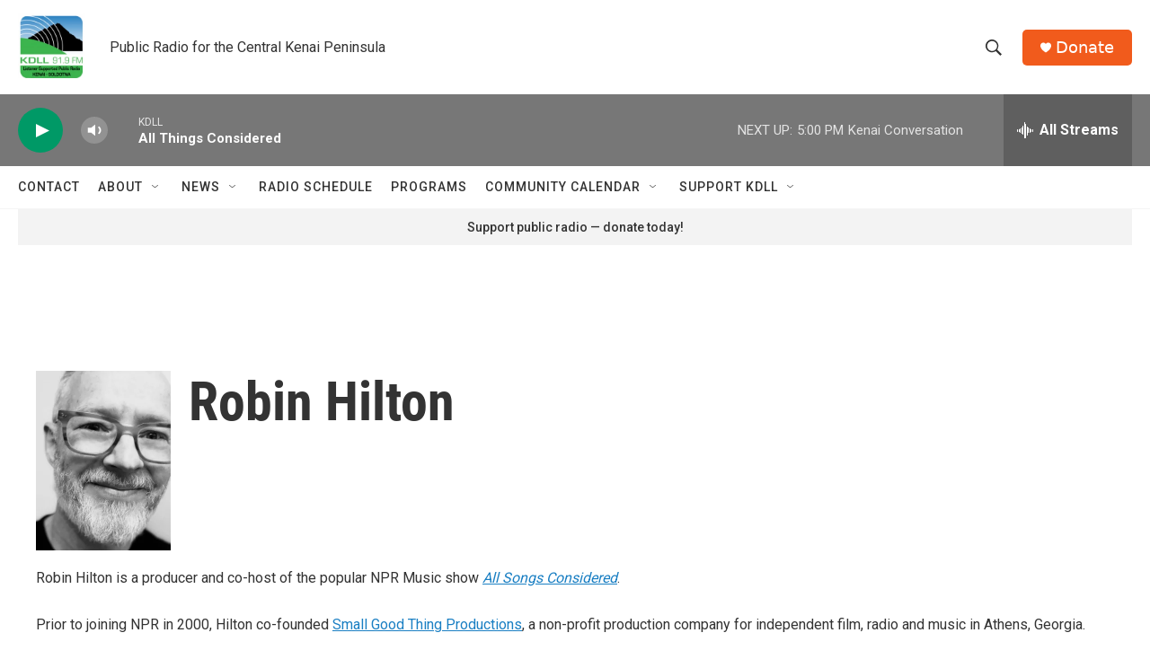

--- FILE ---
content_type: text/html;charset=UTF-8
request_url: https://www.kdll.org/people/robin-hilton
body_size: 28703
content:
<!DOCTYPE html>
<html class="AuthorPage" lang="en">
    <head>
    <meta charset="UTF-8">

    

    <style data-cssvarsponyfill="true">
        :root { --siteBgColorInverse: #121212; --primaryTextColorInverse: #ffffff; --secondaryTextColorInverse: #cccccc; --tertiaryTextColorInverse: #cccccc; --headerBgColorInverse: #000000; --headerBorderColorInverse: #858585; --headerTextColorInverse: #ffffff; --secC1_Inverse: #a2a2a2; --secC4_Inverse: #282828; --headerNavBarBgColorInverse: #121212; --headerMenuBgColorInverse: #ffffff; --headerMenuTextColorInverse: #6b2b85; --headerMenuTextColorHoverInverse: #6b2b85; --liveBlogTextColorInverse: #ffffff; --applyButtonColorInverse: #4485D5; --applyButtonTextColorInverse: #4485D5; --siteBgColor: #ffffff; --primaryTextColor: #333333; --secondaryTextColor: #666666; --secC1: #767676; --secC4: #f5f5f5; --secC5: #ffffff; --siteBgColor: #ffffff; --siteInverseBgColor: #000000; --linkColor: #1a7fc3; --linkHoverColor: #125c8e; --headerBgColor: #ffffff; --headerBgColorInverse: #000000; --headerBorderColor: #e6e6e6; --headerBorderColorInverse: #858585; --tertiaryTextColor: #1c1c1c; --headerTextColor: #333333; --buttonTextColor: #ffffff; --headerNavBarBgColor: #ffffff; --headerNavBarTextColor: #333333; --headerMenuBgColor: #ffffff; --headerMenuTextColor: #333333; --headerMenuTextColorHover: #68ac4d; --liveBlogTextColor: #282829; --applyButtonColor: #194173; --applyButtonTextColor: #2c4273; --primaryColor1: #777777; --primaryColor2: #009966; --breakingColor: #ff6f00; --secC2: #dcdcdc; --secC3: #e6e6e6; --secC5: #ffffff; --linkColor: #1a7fc3; --linkHoverColor: #125c8e; --donateBGColor: #f15b1c; --headerIconColor: #ffffff; --hatButtonBgColor: #ffffff; --hatButtonBgHoverColor: #411c58; --hatButtonBorderColor: #411c58; --hatButtonBorderHoverColor: #ffffff; --hatButtoniconColor: #d62021; --hatButtonTextColor: #411c58; --hatButtonTextHoverColor: #ffffff; --footerTextColor: #ffffff; --footerTextBgColor: #ffffff; --footerPartnersBgColor: #000000; --listBorderColor: #000000; --gridBorderColor: #e6e6e6; --tagButtonBorderColor: #1A7FC3; --tagButtonTextColor: #1A7FC3; --breakingTextColor: #ffffff; --sectionTextColor: #ff6f00; --contentWidth: 1240px; --primaryHeadlineFont: sans-serif; --secHlFont: sans-serif; --bodyFont: sans-serif; --colorWhite: #ffffff; --colorBlack: #000000;} .fonts-loaded { --primaryHeadlineFont: "Roboto Condensed"; --secHlFont: "Roboto Condensed"; --bodyFont: "Roboto"; --liveBlogBodyFont: "Roboto";}
    </style>

    
<meta name="disqus.shortname" content="npr-kdll">
<meta name="disqus.url" content="https://www.kdll.org/people/robin-hilton">
<meta name="disqus.title" content="Robin Hilton">
<meta name="disqus.identifier" content="0000017d-3eef-dd26-adfd-feef9cb90041">
    
    <meta name="twitter:card" content="summary_large_image"/>
    
    
    
    
    <meta name="twitter:description" content="Robin Hilton is a producer and co-host of the popular NPR Music show All Songs Considered."/>
    
    
    <meta name="twitter:image" content="https://npr.brightspotcdn.com/dims4/default/0a95a31/2147483647/strip/true/crop/917x516+0+86/resize/1200x675!/quality/90/?url=https%3A%2F%2Fnpr.brightspotcdn.com%2Fdims3%2Fdefault%2Fstrip%2Ffalse%2Fcrop%2F917x688%200%20110%2Fresize%2F917x688%21%2F%3Furl%3Dhttp%3A%2F%2Fnpr-brightspot.s3.amazonaws.com%2F02%2F01%2Fbf1025ed451bb0f855f761d11e90%2Frobin-hilton.JPG"/>

    
    
    
    
    <meta name="twitter:title" content="Robin Hilton"/>
    

    <meta property="fb:app_id" content="354443369878053">


    <meta property="og:title" content="Robin Hilton">

    <meta property="og:url" content="https://www.kdll.org/people/robin-hilton">

    <meta property="og:image" content="https://npr.brightspotcdn.com/dims4/default/741279a/2147483647/strip/true/crop/917x481+0+103/resize/1200x630!/quality/90/?url=https%3A%2F%2Fnpr.brightspotcdn.com%2Fdims3%2Fdefault%2Fstrip%2Ffalse%2Fcrop%2F917x688%200%20110%2Fresize%2F917x688%21%2F%3Furl%3Dhttp%3A%2F%2Fnpr-brightspot.s3.amazonaws.com%2F02%2F01%2Fbf1025ed451bb0f855f761d11e90%2Frobin-hilton.JPG">

    
    <meta property="og:image:url" content="https://npr.brightspotcdn.com/dims4/default/741279a/2147483647/strip/true/crop/917x481+0+103/resize/1200x630!/quality/90/?url=https%3A%2F%2Fnpr.brightspotcdn.com%2Fdims3%2Fdefault%2Fstrip%2Ffalse%2Fcrop%2F917x688%200%20110%2Fresize%2F917x688%21%2F%3Furl%3Dhttp%3A%2F%2Fnpr-brightspot.s3.amazonaws.com%2F02%2F01%2Fbf1025ed451bb0f855f761d11e90%2Frobin-hilton.JPG">
    
    <meta property="og:image:width" content="1200">
    <meta property="og:image:height" content="630">
    <meta property="og:image:type" content="image/jpeg">
    

    <meta property="og:description" content="Robin Hilton is a producer and co-host of the popular NPR Music show All Songs Considered.">

    <meta property="og:site_name" content="KDLL Public Radio for the Central Kenai Peninsula">




    <link data-cssvarsponyfill="true" class="Webpack-css" rel="stylesheet" href="https://npr.brightspotcdn.com/resource/00000177-1bc0-debb-a57f-dfcf4a950000/styleguide/All.min.0db89f2a608a6b13cec2d9fc84f71c45.gz.css">

    

    <style>.FooterNavigation-items-item {
    display: inline-block
}</style>
<style>[class*='-articleBody'] > ul,
[class*='-articleBody'] > ul ul {
    list-style-type: disc;
}</style>


    <meta name="viewport" content="width=device-width, initial-scale=1, viewport-fit=cover"><title>Robin Hilton</title><meta name="description" content="Robin Hilton is a producer and co-host of the popular NPR Music show All Songs Considered."><link rel="canonical" href="https://www.kdll.org/people/robin-hilton"><meta name="brightspot.contentId" content="0000017d-3eef-dd26-adfd-feef9cb90041">
    
    
    <meta name="brightspot-dataLayer" content="{
  &quot;author&quot; : &quot;Robin Hilton&quot;,
  &quot;bspStoryId&quot; : null,
  &quot;category&quot; : null,
  &quot;inlineAudio&quot; : 0,
  &quot;keywords&quot; : null,
  &quot;nprCmsSite&quot; : false,
  &quot;nprStoryId&quot; : null,
  &quot;pageType&quot; : &quot;person&quot;,
  &quot;program&quot; : null,
  &quot;publishedDate&quot; : null,
  &quot;siteName&quot; : null,
  &quot;station&quot; : null,
  &quot;stationOrgId&quot; : null,
  &quot;storyOrgId&quot; : null,
  &quot;storyTheme&quot; : null,
  &quot;storyTitle&quot; : null,
  &quot;timezone&quot; : null,
  &quot;wordCount&quot; : 0,
  &quot;series&quot; : null
}">
    <script id="brightspot-dataLayer">
        (function () {
            var dataValue = document.head.querySelector('meta[name="brightspot-dataLayer"]').content;
            if (dataValue) {
                window.brightspotDataLayer = JSON.parse(dataValue);
            }
        })();
    </script>

    

    

    
    <script src="https://npr.brightspotcdn.com/resource/00000177-1bc0-debb-a57f-dfcf4a950000/styleguide/All.min.fd8f7fccc526453c829dde80fc7c2ef5.gz.js" async></script>
    

    <!-- no longer used, moved disqus script to be loaded by ps-disqus-comment-module.js to avoid errors --><meta name="gtm-dataLayer" content="{
  &quot;gtmAuthor&quot; : &quot;Robin Hilton&quot;,
  &quot;gtmBspStoryId&quot; : null,
  &quot;gtmCategory&quot; : null,
  &quot;gtmInlineAudio&quot; : 0,
  &quot;gtmKeywords&quot; : null,
  &quot;gtmNprCmsSite&quot; : null,
  &quot;gtmNprStoryId&quot; : null,
  &quot;gtmPageType&quot; : &quot;person&quot;,
  &quot;gtmProgram&quot; : null,
  &quot;gtmPublishedDate&quot; : null,
  &quot;gtmSiteName&quot; : null,
  &quot;gtmStation&quot; : null,
  &quot;gtmStationOrgId&quot; : null,
  &quot;gtmStoryOrgId&quot; : null,
  &quot;gtmStoryTheme&quot; : null,
  &quot;gtmStoryTitle&quot; : null,
  &quot;gtmTimezone&quot; : null,
  &quot;gtmWordCount&quot; : 0,
  &quot;gtmSeries&quot; : null
}"><script>

    (function () {
        var dataValue = document.head.querySelector('meta[name="gtm-dataLayer"]').content;
        if (dataValue) {
            window.dataLayer = window.dataLayer || [];
            dataValue = JSON.parse(dataValue);
            dataValue['event'] = 'gtmFirstView';
            window.dataLayer.push(dataValue);
        }
    })();

    (function(w,d,s,l,i){w[l]=w[l]||[];w[l].push({'gtm.start':
            new Date().getTime(),event:'gtm.js'});var f=d.getElementsByTagName(s)[0],
        j=d.createElement(s),dl=l!='dataLayer'?'&l='+l:'';j.async=true;j.src=
        'https://www.googletagmanager.com/gtm.js?id='+i+dl;f.parentNode.insertBefore(j,f);
})(window,document,'script','dataLayer','GTM-N39QFDR');</script><script>

  window.fbAsyncInit = function() {
      FB.init({
          
              appId : '354443369878053',
          
          xfbml : true,
          version : 'v2.9'
      });
  };

  (function(d, s, id){
     var js, fjs = d.getElementsByTagName(s)[0];
     if (d.getElementById(id)) {return;}
     js = d.createElement(s); js.id = id;
     js.src = "//connect.facebook.net/en_US/sdk.js";
     fjs.parentNode.insertBefore(js, fjs);
   }(document, 'script', 'facebook-jssdk'));
</script>
<script async="async" src="https://securepubads.g.doubleclick.net/tag/js/gpt.js"></script>
<script type="text/javascript">
    // Google tag setup
    var googletag = googletag || {};
    googletag.cmd = googletag.cmd || [];

    googletag.cmd.push(function () {
        // @see https://developers.google.com/publisher-tag/reference#googletag.PubAdsService_enableLazyLoad
        googletag.pubads().enableLazyLoad({
            fetchMarginPercent: 100, // fetch and render ads within this % of viewport
            renderMarginPercent: 100,
            mobileScaling: 1  // Same on mobile.
        });

        googletag.pubads().enableSingleRequest()
        googletag.pubads().enableAsyncRendering()
        googletag.pubads().collapseEmptyDivs()
        googletag.pubads().disableInitialLoad()
        googletag.enableServices()
    })
</script>
<script>window.addEventListener('DOMContentLoaded', (event) => {
    window.nulldurationobserver = new MutationObserver(function (mutations) {
        document.querySelectorAll('.StreamPill-duration').forEach(pill => { 
      if (pill.innerText == "LISTENNULL") {
         pill.innerText = "LISTEN"
      } 
    });
      });

      window.nulldurationobserver.observe(document.body, {
        childList: true,
        subtree: true
      });
});
</script>


    <script>
        var head = document.getElementsByTagName('head')
        head = head[0]
        var link = document.createElement('link');
        link.setAttribute('href', 'https://fonts.googleapis.com/css?family=Roboto Condensed|Roboto|Roboto:400,500,700&display=swap');
        var relList = link.relList;

        if (relList && relList.supports('preload')) {
            link.setAttribute('as', 'style');
            link.setAttribute('rel', 'preload');
            link.setAttribute('onload', 'this.rel="stylesheet"');
            link.setAttribute('crossorigin', 'anonymous');
        } else {
            link.setAttribute('rel', 'stylesheet');
        }

        head.appendChild(link);
    </script>
</head>


    <body class="Page-body" data-content-width="1240px">
    <noscript>
    <iframe src="https://www.googletagmanager.com/ns.html?id=GTM-N39QFDR" height="0" width="0" style="display:none;visibility:hidden"></iframe>
</noscript>
        

    <!-- Putting icons here, so we don't have to include in a bunch of -body hbs's -->
<svg xmlns="http://www.w3.org/2000/svg" style="display:none" id="iconsMap1" class="iconsMap">
    <symbol id="play-icon" viewBox="0 0 115 115">
        <polygon points="0,0 115,57.5 0,115" fill="currentColor" />
    </symbol>
    <symbol id="grid" viewBox="0 0 32 32">
            <g>
                <path d="M6.4,5.7 C6.4,6.166669 6.166669,6.4 5.7,6.4 L0.7,6.4 C0.233331,6.4 0,6.166669 0,5.7 L0,0.7 C0,0.233331 0.233331,0 0.7,0 L5.7,0 C6.166669,0 6.4,0.233331 6.4,0.7 L6.4,5.7 Z M19.2,5.7 C19.2,6.166669 18.966669,6.4 18.5,6.4 L13.5,6.4 C13.033331,6.4 12.8,6.166669 12.8,5.7 L12.8,0.7 C12.8,0.233331 13.033331,0 13.5,0 L18.5,0 C18.966669,0 19.2,0.233331 19.2,0.7 L19.2,5.7 Z M32,5.7 C32,6.166669 31.766669,6.4 31.3,6.4 L26.3,6.4 C25.833331,6.4 25.6,6.166669 25.6,5.7 L25.6,0.7 C25.6,0.233331 25.833331,0 26.3,0 L31.3,0 C31.766669,0 32,0.233331 32,0.7 L32,5.7 Z M6.4,18.5 C6.4,18.966669 6.166669,19.2 5.7,19.2 L0.7,19.2 C0.233331,19.2 0,18.966669 0,18.5 L0,13.5 C0,13.033331 0.233331,12.8 0.7,12.8 L5.7,12.8 C6.166669,12.8 6.4,13.033331 6.4,13.5 L6.4,18.5 Z M19.2,18.5 C19.2,18.966669 18.966669,19.2 18.5,19.2 L13.5,19.2 C13.033331,19.2 12.8,18.966669 12.8,18.5 L12.8,13.5 C12.8,13.033331 13.033331,12.8 13.5,12.8 L18.5,12.8 C18.966669,12.8 19.2,13.033331 19.2,13.5 L19.2,18.5 Z M32,18.5 C32,18.966669 31.766669,19.2 31.3,19.2 L26.3,19.2 C25.833331,19.2 25.6,18.966669 25.6,18.5 L25.6,13.5 C25.6,13.033331 25.833331,12.8 26.3,12.8 L31.3,12.8 C31.766669,12.8 32,13.033331 32,13.5 L32,18.5 Z M6.4,31.3 C6.4,31.766669 6.166669,32 5.7,32 L0.7,32 C0.233331,32 0,31.766669 0,31.3 L0,26.3 C0,25.833331 0.233331,25.6 0.7,25.6 L5.7,25.6 C6.166669,25.6 6.4,25.833331 6.4,26.3 L6.4,31.3 Z M19.2,31.3 C19.2,31.766669 18.966669,32 18.5,32 L13.5,32 C13.033331,32 12.8,31.766669 12.8,31.3 L12.8,26.3 C12.8,25.833331 13.033331,25.6 13.5,25.6 L18.5,25.6 C18.966669,25.6 19.2,25.833331 19.2,26.3 L19.2,31.3 Z M32,31.3 C32,31.766669 31.766669,32 31.3,32 L26.3,32 C25.833331,32 25.6,31.766669 25.6,31.3 L25.6,26.3 C25.6,25.833331 25.833331,25.6 26.3,25.6 L31.3,25.6 C31.766669,25.6 32,25.833331 32,26.3 L32,31.3 Z" id=""></path>
            </g>
    </symbol>
    <symbol id="radio-stream" width="18" height="19" viewBox="0 0 18 19">
        <g fill="currentColor" fill-rule="nonzero">
            <path d="M.5 8c-.276 0-.5.253-.5.565v1.87c0 .312.224.565.5.565s.5-.253.5-.565v-1.87C1 8.253.776 8 .5 8zM2.5 8c-.276 0-.5.253-.5.565v1.87c0 .312.224.565.5.565s.5-.253.5-.565v-1.87C3 8.253 2.776 8 2.5 8zM3.5 7c-.276 0-.5.276-.5.617v3.766c0 .34.224.617.5.617s.5-.276.5-.617V7.617C4 7.277 3.776 7 3.5 7zM5.5 6c-.276 0-.5.275-.5.613v5.774c0 .338.224.613.5.613s.5-.275.5-.613V6.613C6 6.275 5.776 6 5.5 6zM6.5 4c-.276 0-.5.26-.5.58v8.84c0 .32.224.58.5.58s.5-.26.5-.58V4.58C7 4.26 6.776 4 6.5 4zM8.5 0c-.276 0-.5.273-.5.61v17.78c0 .337.224.61.5.61s.5-.273.5-.61V.61C9 .273 8.776 0 8.5 0zM9.5 2c-.276 0-.5.274-.5.612v14.776c0 .338.224.612.5.612s.5-.274.5-.612V2.612C10 2.274 9.776 2 9.5 2zM11.5 5c-.276 0-.5.276-.5.616v8.768c0 .34.224.616.5.616s.5-.276.5-.616V5.616c0-.34-.224-.616-.5-.616zM12.5 6c-.276 0-.5.262-.5.584v4.832c0 .322.224.584.5.584s.5-.262.5-.584V6.584c0-.322-.224-.584-.5-.584zM14.5 7c-.276 0-.5.29-.5.647v3.706c0 .357.224.647.5.647s.5-.29.5-.647V7.647C15 7.29 14.776 7 14.5 7zM15.5 8c-.276 0-.5.253-.5.565v1.87c0 .312.224.565.5.565s.5-.253.5-.565v-1.87c0-.312-.224-.565-.5-.565zM17.5 8c-.276 0-.5.253-.5.565v1.87c0 .312.224.565.5.565s.5-.253.5-.565v-1.87c0-.312-.224-.565-.5-.565z"/>
        </g>
    </symbol>
    <symbol id="icon-magnify" viewBox="0 0 31 31">
        <g>
            <path fill-rule="evenodd" d="M22.604 18.89l-.323.566 8.719 8.8L28.255 31l-8.719-8.8-.565.404c-2.152 1.346-4.386 2.018-6.7 2.018-3.39 0-6.284-1.21-8.679-3.632C1.197 18.568 0 15.66 0 12.27c0-3.39 1.197-6.283 3.592-8.678C5.987 1.197 8.88 0 12.271 0c3.39 0 6.283 1.197 8.678 3.592 2.395 2.395 3.593 5.288 3.593 8.679 0 2.368-.646 4.574-1.938 6.62zM19.162 5.77C17.322 3.925 15.089 3 12.46 3c-2.628 0-4.862.924-6.702 2.77C3.92 7.619 3 9.862 3 12.5c0 2.639.92 4.882 2.76 6.73C7.598 21.075 9.832 22 12.46 22c2.629 0 4.862-.924 6.702-2.77C21.054 17.33 22 15.085 22 12.5c0-2.586-.946-4.83-2.838-6.73z"/>
        </g>
    </symbol>
    <symbol id="burger-menu" viewBox="0 0 14 10">
        <g>
            <path fill-rule="evenodd" d="M0 5.5v-1h14v1H0zM0 1V0h14v1H0zm0 9V9h14v1H0z"></path>
        </g>
    </symbol>
    <symbol id="close-x" viewBox="0 0 14 14">
        <g>
            <path fill-rule="nonzero" d="M6.336 7L0 .664.664 0 7 6.336 13.336 0 14 .664 7.664 7 14 13.336l-.664.664L7 7.664.664 14 0 13.336 6.336 7z"></path>
        </g>
    </symbol>
    <symbol id="share-more-arrow" viewBox="0 0 512 512" style="enable-background:new 0 0 512 512;">
        <g>
            <g>
                <path d="M512,241.7L273.643,3.343v156.152c-71.41,3.744-138.015,33.337-188.958,84.28C30.075,298.384,0,370.991,0,448.222v60.436
                    l29.069-52.985c45.354-82.671,132.173-134.027,226.573-134.027c5.986,0,12.004,0.212,18.001,0.632v157.779L512,241.7z
                    M255.642,290.666c-84.543,0-163.661,36.792-217.939,98.885c26.634-114.177,129.256-199.483,251.429-199.483h15.489V78.131
                    l163.568,163.568L304.621,405.267V294.531l-13.585-1.683C279.347,291.401,267.439,290.666,255.642,290.666z"></path>
            </g>
        </g>
    </symbol>
    <symbol id="chevron" viewBox="0 0 100 100">
        <g>
            <path d="M22.4566257,37.2056786 L-21.4456527,71.9511488 C-22.9248661,72.9681457 -24.9073712,72.5311671 -25.8758148,70.9765924 L-26.9788683,69.2027424 C-27.9450684,67.6481676 -27.5292733,65.5646602 -26.0500598,64.5484493 L20.154796,28.2208967 C21.5532435,27.2597011 23.3600078,27.2597011 24.759951,28.2208967 L71.0500598,64.4659264 C72.5292733,65.4829232 72.9450684,67.5672166 71.9788683,69.1217913 L70.8750669,70.8956413 C69.9073712,72.4502161 67.9241183,72.8848368 66.4449048,71.8694118 L22.4566257,37.2056786 Z" id="Transparent-Chevron" transform="translate(22.500000, 50.000000) rotate(90.000000) translate(-22.500000, -50.000000) "></path>
        </g>
    </symbol>
</svg>

<svg xmlns="http://www.w3.org/2000/svg" style="display:none" id="iconsMap2" class="iconsMap">
    <symbol id="mono-icon-facebook" viewBox="0 0 10 19">
        <path fill-rule="evenodd" d="M2.707 18.25V10.2H0V7h2.707V4.469c0-1.336.375-2.373 1.125-3.112C4.582.62 5.578.25 6.82.25c1.008 0 1.828.047 2.461.14v2.848H7.594c-.633 0-1.067.14-1.301.422-.188.235-.281.61-.281 1.125V7H9l-.422 3.2H6.012v8.05H2.707z"></path>
    </symbol>
    <symbol id="mono-icon-instagram" viewBox="0 0 17 17">
        <g>
            <path fill-rule="evenodd" d="M8.281 4.207c.727 0 1.4.182 2.022.545a4.055 4.055 0 0 1 1.476 1.477c.364.62.545 1.294.545 2.021 0 .727-.181 1.4-.545 2.021a4.055 4.055 0 0 1-1.476 1.477 3.934 3.934 0 0 1-2.022.545c-.726 0-1.4-.182-2.021-.545a4.055 4.055 0 0 1-1.477-1.477 3.934 3.934 0 0 1-.545-2.021c0-.727.182-1.4.545-2.021A4.055 4.055 0 0 1 6.26 4.752a3.934 3.934 0 0 1 2.021-.545zm0 6.68a2.54 2.54 0 0 0 1.864-.774 2.54 2.54 0 0 0 .773-1.863 2.54 2.54 0 0 0-.773-1.863 2.54 2.54 0 0 0-1.864-.774 2.54 2.54 0 0 0-1.863.774 2.54 2.54 0 0 0-.773 1.863c0 .727.257 1.348.773 1.863a2.54 2.54 0 0 0 1.863.774zM13.45 4.03c-.023.258-.123.48-.299.668a.856.856 0 0 1-.65.281.913.913 0 0 1-.668-.28.913.913 0 0 1-.281-.669c0-.258.094-.48.281-.668a.913.913 0 0 1 .668-.28c.258 0 .48.093.668.28.187.188.281.41.281.668zm2.672.95c.023.656.035 1.746.035 3.269 0 1.523-.017 2.62-.053 3.287-.035.668-.134 1.248-.298 1.74a4.098 4.098 0 0 1-.967 1.53 4.098 4.098 0 0 1-1.53.966c-.492.164-1.072.264-1.74.3-.668.034-1.763.052-3.287.052-1.523 0-2.619-.018-3.287-.053-.668-.035-1.248-.146-1.74-.334a3.747 3.747 0 0 1-1.53-.931 4.098 4.098 0 0 1-.966-1.53c-.164-.492-.264-1.072-.299-1.74C.424 10.87.406 9.773.406 8.25S.424 5.63.46 4.963c.035-.668.135-1.248.299-1.74.21-.586.533-1.096.967-1.53A4.098 4.098 0 0 1 3.254.727c.492-.164 1.072-.264 1.74-.3C5.662.394 6.758.376 8.281.376c1.524 0 2.62.018 3.287.053.668.035 1.248.135 1.74.299a4.098 4.098 0 0 1 2.496 2.496c.165.492.27 1.078.317 1.757zm-1.687 7.91c.14-.399.234-1.032.28-1.899.024-.515.036-1.242.036-2.18V7.689c0-.961-.012-1.688-.035-2.18-.047-.89-.14-1.524-.281-1.899a2.537 2.537 0 0 0-1.512-1.511c-.375-.14-1.008-.235-1.899-.282a51.292 51.292 0 0 0-2.18-.035H7.72c-.938 0-1.664.012-2.18.035-.867.047-1.5.141-1.898.282a2.537 2.537 0 0 0-1.512 1.511c-.14.375-.234 1.008-.281 1.899a51.292 51.292 0 0 0-.036 2.18v1.125c0 .937.012 1.664.036 2.18.047.866.14 1.5.28 1.898.306.726.81 1.23 1.513 1.511.398.141 1.03.235 1.898.282.516.023 1.242.035 2.18.035h1.125c.96 0 1.687-.012 2.18-.035.89-.047 1.523-.141 1.898-.282.726-.304 1.23-.808 1.512-1.511z"></path>
        </g>
    </symbol>
    <symbol id="mono-icon-email" viewBox="0 0 512 512">
        <g>
            <path d="M67,148.7c11,5.8,163.8,89.1,169.5,92.1c5.7,3,11.5,4.4,20.5,4.4c9,0,14.8-1.4,20.5-4.4c5.7-3,158.5-86.3,169.5-92.1
                c4.1-2.1,11-5.9,12.5-10.2c2.6-7.6-0.2-10.5-11.3-10.5H257H65.8c-11.1,0-13.9,3-11.3,10.5C56,142.9,62.9,146.6,67,148.7z"></path>
            <path d="M455.7,153.2c-8.2,4.2-81.8,56.6-130.5,88.1l82.2,92.5c2,2,2.9,4.4,1.8,5.6c-1.2,1.1-3.8,0.5-5.9-1.4l-98.6-83.2
                c-14.9,9.6-25.4,16.2-27.2,17.2c-7.7,3.9-13.1,4.4-20.5,4.4c-7.4,0-12.8-0.5-20.5-4.4c-1.9-1-12.3-7.6-27.2-17.2l-98.6,83.2
                c-2,2-4.7,2.6-5.9,1.4c-1.2-1.1-0.3-3.6,1.7-5.6l82.1-92.5c-48.7-31.5-123.1-83.9-131.3-88.1c-8.8-4.5-9.3,0.8-9.3,4.9
                c0,4.1,0,205,0,205c0,9.3,13.7,20.9,23.5,20.9H257h185.5c9.8,0,21.5-11.7,21.5-20.9c0,0,0-201,0-205
                C464,153.9,464.6,148.7,455.7,153.2z"></path>
        </g>
    </symbol>
    <symbol id="default-image" width="24" height="24" viewBox="0 0 24 24" fill="none" stroke="currentColor" stroke-width="2" stroke-linecap="round" stroke-linejoin="round" class="feather feather-image">
        <rect x="3" y="3" width="18" height="18" rx="2" ry="2"></rect>
        <circle cx="8.5" cy="8.5" r="1.5"></circle>
        <polyline points="21 15 16 10 5 21"></polyline>
    </symbol>
    <symbol id="icon-email" width="18px" viewBox="0 0 20 14">
        <g id="Symbols" stroke="none" stroke-width="1" fill="none" fill-rule="evenodd" stroke-linecap="round" stroke-linejoin="round">
            <g id="social-button-bar" transform="translate(-125.000000, -8.000000)" stroke="#000000">
                <g id="Group-2" transform="translate(120.000000, 0.000000)">
                    <g id="envelope" transform="translate(6.000000, 9.000000)">
                        <path d="M17.5909091,10.6363636 C17.5909091,11.3138182 17.0410909,11.8636364 16.3636364,11.8636364 L1.63636364,11.8636364 C0.958909091,11.8636364 0.409090909,11.3138182 0.409090909,10.6363636 L0.409090909,1.63636364 C0.409090909,0.958090909 0.958909091,0.409090909 1.63636364,0.409090909 L16.3636364,0.409090909 C17.0410909,0.409090909 17.5909091,0.958090909 17.5909091,1.63636364 L17.5909091,10.6363636 L17.5909091,10.6363636 Z" id="Stroke-406"></path>
                        <polyline id="Stroke-407" points="17.1818182 0.818181818 9 7.36363636 0.818181818 0.818181818"></polyline>
                    </g>
                </g>
            </g>
        </g>
    </symbol>
    <symbol id="mono-icon-print" viewBox="0 0 12 12">
        <g fill-rule="evenodd">
            <path fill-rule="nonzero" d="M9 10V7H3v3H1a1 1 0 0 1-1-1V4a1 1 0 0 1 1-1h10a1 1 0 0 1 1 1v3.132A2.868 2.868 0 0 1 9.132 10H9zm.5-4.5a1 1 0 1 0 0-2 1 1 0 0 0 0 2zM3 0h6v2H3z"></path>
            <path d="M4 8h4v4H4z"></path>
        </g>
    </symbol>
    <symbol id="mono-icon-copylink" viewBox="0 0 12 12">
        <g fill-rule="evenodd">
            <path d="M10.199 2.378c.222.205.4.548.465.897.062.332.016.614-.132.774L8.627 6.106c-.187.203-.512.232-.75-.014a.498.498 0 0 0-.706.028.499.499 0 0 0 .026.706 1.509 1.509 0 0 0 2.165-.04l1.903-2.06c.37-.398.506-.98.382-1.636-.105-.557-.392-1.097-.77-1.445L9.968.8C9.591.452 9.03.208 8.467.145 7.803.072 7.233.252 6.864.653L4.958 2.709a1.509 1.509 0 0 0 .126 2.161.5.5 0 1 0 .68-.734c-.264-.218-.26-.545-.071-.747L7.597 1.33c.147-.16.425-.228.76-.19.353.038.71.188.931.394l.91.843.001.001zM1.8 9.623c-.222-.205-.4-.549-.465-.897-.062-.332-.016-.614.132-.774l1.905-2.057c.187-.203.512-.232.75.014a.498.498 0 0 0 .706-.028.499.499 0 0 0-.026-.706 1.508 1.508 0 0 0-2.165.04L.734 7.275c-.37.399-.506.98-.382 1.637.105.557.392 1.097.77 1.445l.91.843c.376.35.937.594 1.5.656.664.073 1.234-.106 1.603-.507L7.04 9.291a1.508 1.508 0 0 0-.126-2.16.5.5 0 0 0-.68.734c.264.218.26.545.071.747l-1.904 2.057c-.147.16-.425.228-.76.191-.353-.038-.71-.188-.931-.394l-.91-.843z"></path>
            <path d="M8.208 3.614a.5.5 0 0 0-.707.028L3.764 7.677a.5.5 0 0 0 .734.68L8.235 4.32a.5.5 0 0 0-.027-.707"></path>
        </g>
    </symbol>
    <symbol id="mono-icon-linkedin" viewBox="0 0 16 17">
        <g fill-rule="evenodd">
            <path d="M3.734 16.125H.464V5.613h3.27zM2.117 4.172c-.515 0-.96-.188-1.336-.563A1.825 1.825 0 0 1 .22 2.273c0-.515.187-.96.562-1.335.375-.375.82-.563 1.336-.563.516 0 .961.188 1.336.563.375.375.563.82.563 1.335 0 .516-.188.961-.563 1.336-.375.375-.82.563-1.336.563zM15.969 16.125h-3.27v-5.133c0-.844-.07-1.453-.21-1.828-.259-.633-.762-.95-1.512-.95s-1.278.282-1.582.845c-.235.421-.352 1.043-.352 1.863v5.203H5.809V5.613h3.128v1.442h.036c.234-.469.609-.856 1.125-1.16.562-.375 1.218-.563 1.968-.563 1.524 0 2.59.48 3.2 1.441.468.774.703 1.97.703 3.586v5.766z"></path>
        </g>
    </symbol>
    <symbol id="mono-icon-pinterest" viewBox="0 0 512 512">
        <g>
            <path d="M256,32C132.3,32,32,132.3,32,256c0,91.7,55.2,170.5,134.1,205.2c-0.6-15.6-0.1-34.4,3.9-51.4
                c4.3-18.2,28.8-122.1,28.8-122.1s-7.2-14.3-7.2-35.4c0-33.2,19.2-58,43.2-58c20.4,0,30.2,15.3,30.2,33.6
                c0,20.5-13.1,51.1-19.8,79.5c-5.6,23.8,11.9,43.1,35.4,43.1c42.4,0,71-54.5,71-119.1c0-49.1-33.1-85.8-93.2-85.8
                c-67.9,0-110.3,50.7-110.3,107.3c0,19.5,5.8,33.3,14.8,43.9c4.1,4.9,4.7,6.9,3.2,12.5c-1.1,4.1-3.5,14-4.6,18
                c-1.5,5.7-6.1,7.7-11.2,5.6c-31.3-12.8-45.9-47-45.9-85.6c0-63.6,53.7-139.9,160.1-139.9c85.5,0,141.8,61.9,141.8,128.3
                c0,87.9-48.9,153.5-120.9,153.5c-24.2,0-46.9-13.1-54.7-27.9c0,0-13,51.6-15.8,61.6c-4.7,17.3-14,34.5-22.5,48
                c20.1,5.9,41.4,9.2,63.5,9.2c123.7,0,224-100.3,224-224C480,132.3,379.7,32,256,32z"></path>
        </g>
    </symbol>
    <symbol id="mono-icon-tumblr" viewBox="0 0 512 512">
        <g>
            <path d="M321.2,396.3c-11.8,0-22.4-2.8-31.5-8.3c-6.9-4.1-11.5-9.6-14-16.4c-2.6-6.9-3.6-22.3-3.6-46.4V224h96v-64h-96V48h-61.9
                c-2.7,21.5-7.5,44.7-14.5,58.6c-7,13.9-14,25.8-25.6,35.7c-11.6,9.9-25.6,17.9-41.9,23.3V224h48v140.4c0,19,2,33.5,5.9,43.5
                c4,10,11.1,19.5,21.4,28.4c10.3,8.9,22.8,15.7,37.3,20.5c14.6,4.8,31.4,7.2,50.4,7.2c16.7,0,30.3-1.7,44.7-5.1
                c14.4-3.4,30.5-9.3,48.2-17.6v-65.6C363.2,389.4,342.3,396.3,321.2,396.3z"></path>
        </g>
    </symbol>
    <symbol id="mono-icon-twitter" viewBox="0 0 1200 1227">
        <g>
            <path d="M714.163 519.284L1160.89 0H1055.03L667.137 450.887L357.328 0H0L468.492 681.821L0 1226.37H105.866L515.491
            750.218L842.672 1226.37H1200L714.137 519.284H714.163ZM569.165 687.828L521.697 619.934L144.011 79.6944H306.615L611.412
            515.685L658.88 583.579L1055.08 1150.3H892.476L569.165 687.854V687.828Z" fill="white"></path>
        </g>
    </symbol>
    <symbol id="mono-icon-youtube" viewBox="0 0 512 512">
        <g>
            <path fill-rule="evenodd" d="M508.6,148.8c0-45-33.1-81.2-74-81.2C379.2,65,322.7,64,265,64c-3,0-6,0-9,0s-6,0-9,0c-57.6,0-114.2,1-169.6,3.6
                c-40.8,0-73.9,36.4-73.9,81.4C1,184.6-0.1,220.2,0,255.8C-0.1,291.4,1,327,3.4,362.7c0,45,33.1,81.5,73.9,81.5
                c58.2,2.7,117.9,3.9,178.6,3.8c60.8,0.2,120.3-1,178.6-3.8c40.9,0,74-36.5,74-81.5c2.4-35.7,3.5-71.3,3.4-107
                C512.1,220.1,511,184.5,508.6,148.8z M207,353.9V157.4l145,98.2L207,353.9z"></path>
        </g>
    </symbol>
    <symbol id="mono-icon-flipboard" viewBox="0 0 500 500">
        <g>
            <path d="M0,0V500H500V0ZM400,200H300V300H200V400H100V100H400Z"></path>
        </g>
    </symbol>
    <symbol id="mono-icon-bluesky" viewBox="0 0 568 501">
        <g>
            <path d="M123.121 33.6637C188.241 82.5526 258.281 181.681 284 234.873C309.719 181.681 379.759 82.5526 444.879
            33.6637C491.866 -1.61183 568 -28.9064 568 57.9464C568 75.2916 558.055 203.659 552.222 224.501C531.947 296.954
            458.067 315.434 392.347 304.249C507.222 323.8 536.444 388.56 473.333 453.32C353.473 576.312 301.061 422.461
            287.631 383.039C285.169 375.812 284.017 372.431 284 375.306C283.983 372.431 282.831 375.812 280.369 383.039C266.939
            422.461 214.527 576.312 94.6667 453.32C31.5556 388.56 60.7778 323.8 175.653 304.249C109.933 315.434 36.0535
            296.954 15.7778 224.501C9.94525 203.659 0 75.2916 0 57.9464C0 -28.9064 76.1345 -1.61183 123.121 33.6637Z"
            fill="white">
            </path>
        </g>
    </symbol>
    <symbol id="mono-icon-threads" viewBox="0 0 192 192">
        <g>
            <path d="M141.537 88.9883C140.71 88.5919 139.87 88.2104 139.019 87.8451C137.537 60.5382 122.616 44.905 97.5619 44.745C97.4484 44.7443 97.3355 44.7443 97.222 44.7443C82.2364 44.7443 69.7731 51.1409 62.102 62.7807L75.881 72.2328C81.6116 63.5383 90.6052 61.6848 97.2286 61.6848C97.3051 61.6848 97.3819 61.6848 97.4576 61.6855C105.707 61.7381 111.932 64.1366 115.961 68.814C118.893 72.2193 120.854 76.925 121.825 82.8638C114.511 81.6207 106.601 81.2385 98.145 81.7233C74.3247 83.0954 59.0111 96.9879 60.0396 116.292C60.5615 126.084 65.4397 134.508 73.775 140.011C80.8224 144.663 89.899 146.938 99.3323 146.423C111.79 145.74 121.563 140.987 128.381 132.296C133.559 125.696 136.834 117.143 138.28 106.366C144.217 109.949 148.617 114.664 151.047 120.332C155.179 129.967 155.42 145.8 142.501 158.708C131.182 170.016 117.576 174.908 97.0135 175.059C74.2042 174.89 56.9538 167.575 45.7381 153.317C35.2355 139.966 29.8077 120.682 29.6052 96C29.8077 71.3178 35.2355 52.0336 45.7381 38.6827C56.9538 24.4249 74.2039 17.11 97.0132 16.9405C119.988 17.1113 137.539 24.4614 149.184 38.788C154.894 45.8136 159.199 54.6488 162.037 64.9503L178.184 60.6422C174.744 47.9622 169.331 37.0357 161.965 27.974C147.036 9.60668 125.202 0.195148 97.0695 0H96.9569C68.8816 0.19447 47.2921 9.6418 32.7883 28.0793C19.8819 44.4864 13.2244 67.3157 13.0007 95.9325L13 96L13.0007 96.0675C13.2244 124.684 19.8819 147.514 32.7883 163.921C47.2921 182.358 68.8816 191.806 96.9569 192H97.0695C122.03 191.827 139.624 185.292 154.118 170.811C173.081 151.866 172.51 128.119 166.26 113.541C161.776 103.087 153.227 94.5962 141.537 88.9883ZM98.4405 129.507C88.0005 130.095 77.1544 125.409 76.6196 115.372C76.2232 107.93 81.9158 99.626 99.0812 98.6368C101.047 98.5234 102.976 98.468 104.871 98.468C111.106 98.468 116.939 99.0737 122.242 100.233C120.264 124.935 108.662 128.946 98.4405 129.507Z" fill="white"></path>
        </g>
    </symbol>
 </svg>

<svg xmlns="http://www.w3.org/2000/svg" style="display:none" id="iconsMap3" class="iconsMap">
    <symbol id="volume-mute" x="0px" y="0px" viewBox="0 0 24 24" style="enable-background:new 0 0 24 24;">
        <polygon fill="currentColor" points="11,5 6,9 2,9 2,15 6,15 11,19 "/>
        <line style="fill:none;stroke:currentColor;stroke-width:2;stroke-linecap:round;stroke-linejoin:round;" x1="23" y1="9" x2="17" y2="15"/>
        <line style="fill:none;stroke:currentColor;stroke-width:2;stroke-linecap:round;stroke-linejoin:round;" x1="17" y1="9" x2="23" y2="15"/>
    </symbol>
    <symbol id="volume-low" x="0px" y="0px" viewBox="0 0 24 24" style="enable-background:new 0 0 24 24;" xml:space="preserve">
        <polygon fill="currentColor" points="11,5 6,9 2,9 2,15 6,15 11,19 "/>
    </symbol>
    <symbol id="volume-mid" x="0px" y="0px" viewBox="0 0 24 24" style="enable-background:new 0 0 24 24;">
        <polygon fill="currentColor" points="11,5 6,9 2,9 2,15 6,15 11,19 "/>
        <path style="fill:none;stroke:currentColor;stroke-width:2;stroke-linecap:round;stroke-linejoin:round;" d="M15.5,8.5c2,2,2,5.1,0,7.1"/>
    </symbol>
    <symbol id="volume-high" x="0px" y="0px" viewBox="0 0 24 24" style="enable-background:new 0 0 24 24;">
        <polygon fill="currentColor" points="11,5 6,9 2,9 2,15 6,15 11,19 "/>
        <path style="fill:none;stroke:currentColor;stroke-width:2;stroke-linecap:round;stroke-linejoin:round;" d="M19.1,4.9c3.9,3.9,3.9,10.2,0,14.1 M15.5,8.5c2,2,2,5.1,0,7.1"/>
    </symbol>
    <symbol id="pause-icon" viewBox="0 0 12 16">
        <rect x="0" y="0" width="4" height="16" fill="currentColor"></rect>
        <rect x="8" y="0" width="4" height="16" fill="currentColor"></rect>
    </symbol>
    <symbol id="heart" viewBox="0 0 24 24">
        <g>
            <path d="M12 4.435c-1.989-5.399-12-4.597-12 3.568 0 4.068 3.06 9.481 12 14.997 8.94-5.516 12-10.929 12-14.997 0-8.118-10-8.999-12-3.568z"/>
        </g>
    </symbol>
    <symbol id="icon-location" width="24" height="24" viewBox="0 0 24 24" fill="currentColor" stroke="currentColor" stroke-width="2" stroke-linecap="round" stroke-linejoin="round" class="feather feather-map-pin">
        <path d="M21 10c0 7-9 13-9 13s-9-6-9-13a9 9 0 0 1 18 0z" fill="currentColor" fill-opacity="1"></path>
        <circle cx="12" cy="10" r="5" fill="#ffffff"></circle>
    </symbol>
    <symbol id="icon-ticket" width="23px" height="15px" viewBox="0 0 23 15">
        <g stroke="none" stroke-width="1" fill="none" fill-rule="evenodd">
            <g transform="translate(-625.000000, -1024.000000)">
                <g transform="translate(625.000000, 1024.000000)">
                    <path d="M0,12.057377 L0,3.94262296 C0.322189879,4.12588308 0.696256938,4.23076923 1.0952381,4.23076923 C2.30500469,4.23076923 3.28571429,3.26645946 3.28571429,2.07692308 C3.28571429,1.68461385 3.17904435,1.31680209 2.99266757,1 L20.0073324,1 C19.8209556,1.31680209 19.7142857,1.68461385 19.7142857,2.07692308 C19.7142857,3.26645946 20.6949953,4.23076923 21.9047619,4.23076923 C22.3037431,4.23076923 22.6778101,4.12588308 23,3.94262296 L23,12.057377 C22.6778101,11.8741169 22.3037431,11.7692308 21.9047619,11.7692308 C20.6949953,11.7692308 19.7142857,12.7335405 19.7142857,13.9230769 C19.7142857,14.3153862 19.8209556,14.6831979 20.0073324,15 L2.99266757,15 C3.17904435,14.6831979 3.28571429,14.3153862 3.28571429,13.9230769 C3.28571429,12.7335405 2.30500469,11.7692308 1.0952381,11.7692308 C0.696256938,11.7692308 0.322189879,11.8741169 -2.13162821e-14,12.057377 Z" fill="currentColor"></path>
                    <path d="M14.5,0.533333333 L14.5,15.4666667" stroke="#FFFFFF" stroke-linecap="square" stroke-dasharray="2"></path>
                </g>
            </g>
        </g>
    </symbol>
    <symbol id="icon-refresh" width="24" height="24" viewBox="0 0 24 24" fill="none" stroke="currentColor" stroke-width="2" stroke-linecap="round" stroke-linejoin="round" class="feather feather-refresh-cw">
        <polyline points="23 4 23 10 17 10"></polyline>
        <polyline points="1 20 1 14 7 14"></polyline>
        <path d="M3.51 9a9 9 0 0 1 14.85-3.36L23 10M1 14l4.64 4.36A9 9 0 0 0 20.49 15"></path>
    </symbol>

    <symbol>
    <g id="mono-icon-link-post" stroke="none" stroke-width="1" fill="none" fill-rule="evenodd">
        <g transform="translate(-313.000000, -10148.000000)" fill="#000000" fill-rule="nonzero">
            <g transform="translate(306.000000, 10142.000000)">
                <path d="M14.0614027,11.2506973 L14.3070318,11.2618997 C15.6181751,11.3582102 16.8219637,12.0327684 17.6059678,13.1077805 C17.8500396,13.4424472 17.7765978,13.9116075 17.441931,14.1556793 C17.1072643,14.3997511 16.638104,14.3263093 16.3940322,13.9916425 C15.8684436,13.270965 15.0667922,12.8217495 14.1971448,12.7578692 C13.3952042,12.6989624 12.605753,12.9728728 12.0021966,13.5148801 L11.8552806,13.6559298 L9.60365896,15.9651545 C8.45118119,17.1890154 8.4677248,19.1416686 9.64054436,20.3445766 C10.7566428,21.4893084 12.5263723,21.5504727 13.7041492,20.5254372 L13.8481981,20.3916503 L15.1367586,19.070032 C15.4259192,18.7734531 15.9007548,18.7674393 16.1973338,19.0565998 C16.466951,19.3194731 16.4964317,19.7357968 16.282313,20.0321436 L16.2107659,20.117175 L14.9130245,21.4480474 C13.1386707,23.205741 10.3106091,23.1805355 8.5665371,21.3917196 C6.88861294,19.6707486 6.81173139,16.9294487 8.36035888,15.1065701 L8.5206409,14.9274155 L10.7811785,12.6088842 C11.6500838,11.7173642 12.8355419,11.2288664 14.0614027,11.2506973 Z M22.4334629,7.60828039 C24.1113871,9.32925141 24.1882686,12.0705513 22.6396411,13.8934299 L22.4793591,14.0725845 L20.2188215,16.3911158 C19.2919892,17.3420705 18.0049901,17.8344754 16.6929682,17.7381003 C15.3818249,17.6417898 14.1780363,16.9672316 13.3940322,15.8922195 C13.1499604,15.5575528 13.2234022,15.0883925 13.558069,14.8443207 C13.8927357,14.6002489 14.361896,14.6736907 14.6059678,15.0083575 C15.1315564,15.729035 15.9332078,16.1782505 16.8028552,16.2421308 C17.6047958,16.3010376 18.394247,16.0271272 18.9978034,15.4851199 L19.1447194,15.3440702 L21.396341,13.0348455 C22.5488188,11.8109846 22.5322752,9.85833141 21.3594556,8.65542337 C20.2433572,7.51069163 18.4736277,7.44952726 17.2944986,8.47594561 L17.1502735,8.60991269 L15.8541776,9.93153101 C15.5641538,10.2272658 15.0893026,10.2318956 14.7935678,9.94187181 C14.524718,9.67821384 14.4964508,9.26180596 14.7114324,8.96608447 L14.783227,8.88126205 L16.0869755,7.55195256 C17.8613293,5.79425896 20.6893909,5.81946452 22.4334629,7.60828039 Z" id="Icon-Link"></path>
            </g>
        </g>
    </g>
    </symbol>
    <symbol id="icon-passport-badge" viewBox="0 0 80 80">
        <g fill="none" fill-rule="evenodd">
            <path fill="#5680FF" d="M0 0L80 0 0 80z" transform="translate(-464.000000, -281.000000) translate(100.000000, 180.000000) translate(364.000000, 101.000000)"/>
            <g fill="#FFF" fill-rule="nonzero">
                <path d="M17.067 31.676l-3.488-11.143-11.144-3.488 11.144-3.488 3.488-11.144 3.488 11.166 11.143 3.488-11.143 3.466-3.488 11.143zm4.935-19.567l1.207.373 2.896-4.475-4.497 2.895.394 1.207zm-9.871 0l.373-1.207-4.497-2.895 2.895 4.475 1.229-.373zm9.871 9.893l-.373 1.207 4.497 2.896-2.895-4.497-1.229.394zm-9.871 0l-1.207-.373-2.895 4.497 4.475-2.895-.373-1.229zm22.002-4.935c0 9.41-7.634 17.066-17.066 17.066C7.656 34.133 0 26.5 0 17.067 0 7.634 7.634 0 17.067 0c9.41 0 17.066 7.634 17.066 17.067zm-2.435 0c0-8.073-6.559-14.632-14.631-14.632-8.073 0-14.632 6.559-14.632 14.632 0 8.072 6.559 14.631 14.632 14.631 8.072-.022 14.631-6.58 14.631-14.631z" transform="translate(-464.000000, -281.000000) translate(100.000000, 180.000000) translate(364.000000, 101.000000) translate(6.400000, 6.400000)"/>
            </g>
        </g>
    </symbol>
    <symbol id="icon-passport-badge-circle" viewBox="0 0 45 45">
        <g fill="none" fill-rule="evenodd">
            <circle cx="23.5" cy="23" r="20.5" fill="#5680FF"/>
            <g fill="#FFF" fill-rule="nonzero">
                <path d="M17.067 31.676l-3.488-11.143-11.144-3.488 11.144-3.488 3.488-11.144 3.488 11.166 11.143 3.488-11.143 3.466-3.488 11.143zm4.935-19.567l1.207.373 2.896-4.475-4.497 2.895.394 1.207zm-9.871 0l.373-1.207-4.497-2.895 2.895 4.475 1.229-.373zm9.871 9.893l-.373 1.207 4.497 2.896-2.895-4.497-1.229.394zm-9.871 0l-1.207-.373-2.895 4.497 4.475-2.895-.373-1.229zm22.002-4.935c0 9.41-7.634 17.066-17.066 17.066C7.656 34.133 0 26.5 0 17.067 0 7.634 7.634 0 17.067 0c9.41 0 17.066 7.634 17.066 17.067zm-2.435 0c0-8.073-6.559-14.632-14.631-14.632-8.073 0-14.632 6.559-14.632 14.632 0 8.072 6.559 14.631 14.632 14.631 8.072-.022 14.631-6.58 14.631-14.631z" transform="translate(-464.000000, -281.000000) translate(100.000000, 180.000000) translate(364.000000, 101.000000) translate(6.400000, 6.400000)"/>
            </g>
        </g>
    </symbol>
    <symbol id="icon-pbs-charlotte-passport-navy" viewBox="0 0 401 42">
        <g fill="none" fill-rule="evenodd">
            <g transform="translate(-91.000000, -1361.000000) translate(89.000000, 1275.000000) translate(2.828125, 86.600000) translate(217.623043, -0.000000)">
                <circle cx="20.435" cy="20.435" r="20.435" fill="#5680FF"/>
                <path fill="#FFF" fill-rule="nonzero" d="M20.435 36.115l-3.743-11.96-11.96-3.743 11.96-3.744 3.743-11.96 3.744 11.984 11.96 3.743-11.96 3.72-3.744 11.96zm5.297-21l1.295.4 3.108-4.803-4.826 3.108.423 1.295zm-10.594 0l.4-1.295-4.826-3.108 3.108 4.803 1.318-.4zm10.594 10.617l-.4 1.295 4.826 3.108-3.107-4.826-1.319.423zm-10.594 0l-1.295-.4-3.107 4.826 4.802-3.107-.4-1.319zm23.614-5.297c0 10.1-8.193 18.317-18.317 18.317-10.1 0-18.316-8.193-18.316-18.317 0-10.123 8.193-18.316 18.316-18.316 10.1 0 18.317 8.193 18.317 18.316zm-2.614 0c0-8.664-7.039-15.703-15.703-15.703S4.732 11.772 4.732 20.435c0 8.664 7.04 15.703 15.703 15.703 8.664-.023 15.703-7.063 15.703-15.703z"/>
            </g>
            <path fill="currentColor" fill-rule="nonzero" d="M4.898 31.675v-8.216h2.1c2.866 0 5.075-.658 6.628-1.975 1.554-1.316 2.33-3.217 2.33-5.703 0-2.39-.729-4.19-2.187-5.395-1.46-1.206-3.59-1.81-6.391-1.81H0v23.099h4.898zm1.611-12.229H4.898V12.59h2.227c1.338 0 2.32.274 2.947.821.626.548.94 1.396.94 2.544 0 1.137-.374 2.004-1.122 2.599-.748.595-1.875.892-3.38.892zm22.024 12.229c2.612 0 4.68-.59 6.201-1.77 1.522-1.18 2.283-2.823 2.283-4.93 0-1.484-.324-2.674-.971-3.57-.648-.895-1.704-1.506-3.168-1.832v-.158c1.074-.18 1.935-.711 2.583-1.596.648-.885.972-2.017.972-3.397 0-2.032-.74-3.515-2.22-4.447-1.48-.932-3.858-1.398-7.133-1.398H19.89v23.098h8.642zm-.9-13.95h-2.844V12.59h2.575c1.401 0 2.425.192 3.073.576.648.385.972 1.02.972 1.904 0 .948-.298 1.627-.893 2.038-.595.41-1.556.616-2.883.616zm.347 9.905H24.79v-6.02h3.033c2.739 0 4.108.96 4.108 2.876 0 1.064-.321 1.854-.964 2.37-.642.516-1.638.774-2.986.774zm18.343 4.36c2.676 0 4.764-.6 6.265-1.8 1.5-1.201 2.251-2.844 2.251-4.93 0-1.506-.4-2.778-1.2-3.815-.801-1.038-2.281-2.072-4.44-3.105-1.633-.779-2.668-1.319-3.105-1.619-.437-.3-.755-.61-.955-.932-.2-.321-.3-.698-.3-1.13 0-.695.247-1.258.742-1.69.495-.432 1.206-.648 2.133-.648.78 0 1.572.1 2.377.3.806.2 1.825.553 3.058 1.059l1.58-3.808c-1.19-.516-2.33-.916-3.421-1.2-1.09-.285-2.236-.427-3.436-.427-2.444 0-4.358.585-5.743 1.754-1.385 1.169-2.078 2.775-2.078 4.818 0 1.085.211 2.033.632 2.844.422.811.985 1.522 1.69 2.133.706.61 1.765 1.248 3.176 1.912 1.506.716 2.504 1.237 2.994 1.564.49.326.861.666 1.114 1.019.253.353.38.755.38 1.208 0 .811-.288 1.422-.862 1.833-.574.41-1.398.616-2.472.616-.896 0-1.883-.142-2.963-.426-1.08-.285-2.398-.775-3.957-1.47v4.55c1.896.927 4.076 1.39 6.54 1.39zm29.609 0c2.338 0 4.455-.394 6.351-1.184v-4.108c-2.307.811-4.27 1.216-5.893 1.216-3.865 0-5.798-2.575-5.798-7.725 0-2.475.506-4.405 1.517-5.79 1.01-1.385 2.438-2.078 4.281-2.078.843 0 1.701.153 2.575.458.874.306 1.743.664 2.607 1.075l1.58-3.982c-2.265-1.084-4.519-1.627-6.762-1.627-2.201 0-4.12.482-5.759 1.446-1.637.963-2.893 2.348-3.768 4.155-.874 1.806-1.31 3.91-1.31 6.311 0 3.813.89 6.738 2.67 8.777 1.78 2.038 4.35 3.057 7.709 3.057zm15.278-.315v-8.31c0-2.054.3-3.54.9-4.456.601-.916 1.575-1.374 2.923-1.374 1.896 0 2.844 1.274 2.844 3.823v10.317h4.819V20.157c0-2.085-.537-3.686-1.612-4.802-1.074-1.117-2.649-1.675-4.724-1.675-2.338 0-4.044.864-5.118 2.59h-.253l.11-1.421c.074-1.443.111-2.36.111-2.749V7.092h-4.819v24.583h4.82zm20.318.316c1.38 0 2.499-.198 3.357-.593.859-.395 1.693-1.103 2.504-2.125h.127l.932 2.402h3.365v-11.77c0-2.107-.632-3.676-1.896-4.708-1.264-1.033-3.08-1.549-5.45-1.549-2.476 0-4.73.532-6.762 1.596l1.595 3.254c1.907-.853 3.566-1.28 4.977-1.28 1.833 0 2.749.896 2.749 2.687v.774l-3.065.094c-2.644.095-4.621.588-5.932 1.478-1.312.89-1.967 2.272-1.967 4.147 0 1.79.487 3.17 1.461 4.14.974.968 2.31 1.453 4.005 1.453zm1.817-3.524c-1.559 0-2.338-.679-2.338-2.038 0-.948.342-1.653 1.027-2.117.684-.463 1.727-.716 3.128-.758l1.864-.063v1.453c0 1.064-.334 1.917-1.003 2.56-.669.642-1.562.963-2.678.963zm17.822 3.208v-8.99c0-1.422.429-2.528 1.287-3.318.859-.79 2.057-1.185 3.594-1.185.559 0 1.033.053 1.422.158l.364-4.518c-.432-.095-.975-.142-1.628-.142-1.095 0-2.109.303-3.04.908-.933.606-1.673 1.404-2.22 2.394h-.237l-.711-2.97h-3.65v17.663h4.819zm14.267 0V7.092h-4.819v24.583h4.819zm12.07.316c2.708 0 4.82-.811 6.336-2.433 1.517-1.622 2.275-3.871 2.275-6.746 0-1.854-.347-3.47-1.043-4.85-.695-1.38-1.69-2.439-2.986-3.176-1.295-.738-2.79-1.106-4.486-1.106-2.728 0-4.845.8-6.351 2.401-1.507 1.601-2.26 3.845-2.26 6.73 0 1.854.348 3.476 1.043 4.867.695 1.39 1.69 2.456 2.986 3.199 1.295.742 2.791 1.114 4.487 1.114zm.064-3.871c-1.295 0-2.23-.448-2.804-1.343-.574-.895-.861-2.217-.861-3.965 0-1.76.284-3.073.853-3.942.569-.87 1.495-1.304 2.78-1.304 1.296 0 2.228.437 2.797 1.312.569.874.853 2.185.853 3.934 0 1.758-.282 3.083-.845 3.973-.564.89-1.488 1.335-2.773 1.335zm18.154 3.87c1.748 0 3.222-.268 4.423-.805v-3.586c-1.18.368-2.19.552-3.033.552-.632 0-1.14-.163-1.525-.49-.384-.326-.576-.831-.576-1.516V17.63h4.945v-3.618h-4.945v-3.76h-3.081l-1.39 3.728-2.655 1.611v2.039h2.307v8.515c0 1.949.44 3.41 1.32 4.384.879.974 2.282 1.462 4.21 1.462zm13.619 0c1.748 0 3.223-.268 4.423-.805v-3.586c-1.18.368-2.19.552-3.033.552-.632 0-1.14-.163-1.524-.49-.385-.326-.577-.831-.577-1.516V17.63h4.945v-3.618h-4.945v-3.76h-3.08l-1.391 3.728-2.654 1.611v2.039h2.306v8.515c0 1.949.44 3.41 1.32 4.384.879.974 2.282 1.462 4.21 1.462zm15.562 0c1.38 0 2.55-.102 3.508-.308.958-.205 1.859-.518 2.701-.94v-3.728c-1.032.484-2.022.837-2.97 1.058-.948.222-1.954.332-3.017.332-1.37 0-2.433-.384-3.192-1.153-.758-.769-1.164-1.838-1.216-3.207h11.39v-2.338c0-2.507-.695-4.471-2.085-5.893-1.39-1.422-3.333-2.133-5.83-2.133-2.612 0-4.658.808-6.137 2.425-1.48 1.617-2.22 3.905-2.22 6.864 0 2.876.8 5.098 2.401 6.668 1.601 1.569 3.824 2.354 6.667 2.354zm2.686-11.153h-6.762c.085-1.19.416-2.11.996-2.757.579-.648 1.38-.972 2.401-.972 1.022 0 1.833.324 2.433.972.6.648.911 1.566.932 2.757zM270.555 31.675v-8.216h2.102c2.864 0 5.074-.658 6.627-1.975 1.554-1.316 2.33-3.217 2.33-5.703 0-2.39-.729-4.19-2.188-5.395-1.458-1.206-3.589-1.81-6.39-1.81h-7.378v23.099h4.897zm1.612-12.229h-1.612V12.59h2.228c1.338 0 2.32.274 2.946.821.627.548.94 1.396.94 2.544 0 1.137-.373 2.004-1.121 2.599-.748.595-1.875.892-3.381.892zm17.3 12.545c1.38 0 2.5-.198 3.357-.593.859-.395 1.694-1.103 2.505-2.125h.126l.932 2.402h3.365v-11.77c0-2.107-.632-3.676-1.896-4.708-1.264-1.033-3.08-1.549-5.45-1.549-2.475 0-4.73.532-6.762 1.596l1.596 3.254c1.906-.853 3.565-1.28 4.976-1.28 1.833 0 2.75.896 2.75 2.687v.774l-3.066.094c-2.643.095-4.62.588-5.932 1.478-1.311.89-1.967 2.272-1.967 4.147 0 1.79.487 3.17 1.461 4.14.975.968 2.31 1.453 4.005 1.453zm1.817-3.524c-1.559 0-2.338-.679-2.338-2.038 0-.948.342-1.653 1.027-2.117.684-.463 1.727-.716 3.128-.758l1.864-.063v1.453c0 1.064-.334 1.917-1.003 2.56-.669.642-1.561.963-2.678.963zm17.79 3.524c2.507 0 4.39-.474 5.648-1.422 1.259-.948 1.888-2.328 1.888-4.14 0-.874-.152-1.627-.458-2.259-.305-.632-.78-1.19-1.422-1.674-.642-.485-1.653-1.006-3.033-1.565-1.548-.621-2.552-1.09-3.01-1.406-.458-.316-.687-.69-.687-1.121 0-.77.71-1.154 2.133-1.154.8 0 1.585.121 2.354.364.769.242 1.595.553 2.48.932l1.454-3.476c-2.012-.927-4.082-1.39-6.21-1.39-2.232 0-3.957.429-5.173 1.287-1.217.859-1.825 2.073-1.825 3.642 0 .916.145 1.688.434 2.315.29.626.753 1.182 1.39 1.666.638.485 1.636 1.011 2.995 1.58.947.4 1.706.75 2.275 1.05.568.301.969.57 1.2.807.232.237.348.545.348.924 0 1.01-.874 1.516-2.623 1.516-.853 0-1.84-.142-2.962-.426-1.122-.284-2.13-.637-3.025-1.059v3.982c.79.337 1.637.592 2.543.766.906.174 2.001.26 3.286.26zm15.658 0c2.506 0 4.389-.474 5.648-1.422 1.258-.948 1.888-2.328 1.888-4.14 0-.874-.153-1.627-.459-2.259-.305-.632-.779-1.19-1.421-1.674-.643-.485-1.654-1.006-3.034-1.565-1.548-.621-2.551-1.09-3.01-1.406-.458-.316-.687-.69-.687-1.121 0-.77.711-1.154 2.133-1.154.8 0 1.585.121 2.354.364.769.242 1.596.553 2.48.932l1.454-3.476c-2.012-.927-4.081-1.39-6.209-1.39-2.233 0-3.957.429-5.174 1.287-1.216.859-1.825 2.073-1.825 3.642 0 .916.145 1.688.435 2.315.29.626.753 1.182 1.39 1.666.637.485 1.635 1.011 2.994 1.58.948.4 1.706.75 2.275 1.05.569.301.969.57 1.2.807.232.237.348.545.348.924 0 1.01-.874 1.516-2.622 1.516-.854 0-1.84-.142-2.963-.426-1.121-.284-2.13-.637-3.025-1.059v3.982c.79.337 1.638.592 2.543.766.906.174 2.002.26 3.287.26zm15.689 7.457V32.29c0-.232-.085-1.085-.253-2.56h.253c1.18 1.506 2.806 2.26 4.881 2.26 1.38 0 2.58-.364 3.602-1.09 1.022-.727 1.81-1.786 2.362-3.176.553-1.39.83-3.028.83-4.913 0-2.865-.59-5.103-1.77-6.715-1.18-1.611-2.812-2.417-4.897-2.417-2.212 0-3.881.874-5.008 2.622h-.222l-.679-2.29h-3.918v25.436h4.819zm3.523-11.36c-1.222 0-2.115-.41-2.678-1.232-.564-.822-.845-2.18-.845-4.076v-.521c.02-1.686.305-2.894.853-3.626.547-.732 1.416-1.098 2.606-1.098 1.138 0 1.973.434 2.505 1.303.531.87.797 2.172.797 3.91 0 3.56-1.08 5.34-3.238 5.34zm19.149 3.903c2.706 0 4.818-.811 6.335-2.433 1.517-1.622 2.275-3.871 2.275-6.746 0-1.854-.348-3.47-1.043-4.85-.695-1.38-1.69-2.439-2.986-3.176-1.295-.738-2.79-1.106-4.487-1.106-2.728 0-4.845.8-6.35 2.401-1.507 1.601-2.26 3.845-2.26 6.73 0 1.854.348 3.476 1.043 4.867.695 1.39 1.69 2.456 2.986 3.199 1.295.742 2.79 1.114 4.487 1.114zm.063-3.871c-1.296 0-2.23-.448-2.805-1.343-.574-.895-.86-2.217-.86-3.965 0-1.76.284-3.073.853-3.942.568-.87 1.495-1.304 2.78-1.304 1.296 0 2.228.437 2.797 1.312.568.874.853 2.185.853 3.934 0 1.758-.282 3.083-.846 3.973-.563.89-1.487 1.335-2.772 1.335zm16.921 3.555v-8.99c0-1.422.43-2.528 1.288-3.318.858-.79 2.056-1.185 3.594-1.185.558 0 1.032.053 1.422.158l.363-4.518c-.432-.095-.974-.142-1.627-.142-1.096 0-2.11.303-3.041.908-.933.606-1.672 1.404-2.22 2.394h-.237l-.711-2.97h-3.65v17.663h4.819zm15.5.316c1.748 0 3.222-.269 4.423-.806v-3.586c-1.18.368-2.19.552-3.033.552-.632 0-1.14-.163-1.525-.49-.384-.326-.577-.831-.577-1.516V17.63h4.945v-3.618h-4.945v-3.76h-3.08l-1.39 3.728-2.655 1.611v2.039h2.307v8.515c0 1.949.44 3.41 1.319 4.384.88.974 2.283 1.462 4.21 1.462z" transform="translate(-91.000000, -1361.000000) translate(89.000000, 1275.000000) translate(2.828125, 86.600000)"/>
        </g>
    </symbol>
    <symbol id="icon-closed-captioning" viewBox="0 0 512 512">
        <g>
            <path fill="currentColor" d="M464 64H48C21.5 64 0 85.5 0 112v288c0 26.5 21.5 48 48 48h416c26.5 0 48-21.5 48-48V112c0-26.5-21.5-48-48-48zm-6 336H54c-3.3 0-6-2.7-6-6V118c0-3.3 2.7-6 6-6h404c3.3 0 6 2.7 6 6v276c0 3.3-2.7 6-6 6zm-211.1-85.7c1.7 2.4 1.5 5.6-.5 7.7-53.6 56.8-172.8 32.1-172.8-67.9 0-97.3 121.7-119.5 172.5-70.1 2.1 2 2.5 3.2 1 5.7l-17.5 30.5c-1.9 3.1-6.2 4-9.1 1.7-40.8-32-94.6-14.9-94.6 31.2 0 48 51 70.5 92.2 32.6 2.8-2.5 7.1-2.1 9.2.9l19.6 27.7zm190.4 0c1.7 2.4 1.5 5.6-.5 7.7-53.6 56.9-172.8 32.1-172.8-67.9 0-97.3 121.7-119.5 172.5-70.1 2.1 2 2.5 3.2 1 5.7L420 220.2c-1.9 3.1-6.2 4-9.1 1.7-40.8-32-94.6-14.9-94.6 31.2 0 48 51 70.5 92.2 32.6 2.8-2.5 7.1-2.1 9.2.9l19.6 27.7z"></path>
        </g>
    </symbol>
    <symbol id="circle" viewBox="0 0 24 24">
        <circle cx="50%" cy="50%" r="50%"></circle>
    </symbol>
    <symbol id="spinner" role="img" viewBox="0 0 512 512">
        <g class="fa-group">
            <path class="fa-secondary" fill="currentColor" d="M478.71 364.58zm-22 6.11l-27.83-15.9a15.92 15.92 0 0 1-6.94-19.2A184 184 0 1 1 256 72c5.89 0 11.71.29 17.46.83-.74-.07-1.48-.15-2.23-.21-8.49-.69-15.23-7.31-15.23-15.83v-32a16 16 0 0 1 15.34-16C266.24 8.46 261.18 8 256 8 119 8 8 119 8 256s111 248 248 248c98 0 182.42-56.95 222.71-139.42-4.13 7.86-14.23 10.55-22 6.11z" opacity="0.4"/><path class="fa-primary" fill="currentColor" d="M271.23 72.62c-8.49-.69-15.23-7.31-15.23-15.83V24.73c0-9.11 7.67-16.78 16.77-16.17C401.92 17.18 504 124.67 504 256a246 246 0 0 1-25 108.24c-4 8.17-14.37 11-22.26 6.45l-27.84-15.9c-7.41-4.23-9.83-13.35-6.2-21.07A182.53 182.53 0 0 0 440 256c0-96.49-74.27-175.63-168.77-183.38z"/>
        </g>
    </symbol>
    <symbol id="icon-calendar" width="24" height="24" viewBox="0 0 24 24" fill="none" stroke="currentColor" stroke-width="2" stroke-linecap="round" stroke-linejoin="round">
        <rect x="3" y="4" width="18" height="18" rx="2" ry="2"/>
        <line x1="16" y1="2" x2="16" y2="6"/>
        <line x1="8" y1="2" x2="8" y2="6"/>
        <line x1="3" y1="10" x2="21" y2="10"/>
    </symbol>
    <symbol id="icon-arrow-rotate" viewBox="0 0 512 512">
        <path d="M454.7 288.1c-12.78-3.75-26.06 3.594-29.75 16.31C403.3 379.9 333.8 432 255.1 432c-66.53 0-126.8-38.28-156.5-96h100.4c13.25 0 24-10.75 24-24S213.2 288 199.9 288h-160c-13.25 0-24 10.75-24 24v160c0 13.25 10.75 24 24 24s24-10.75 24-24v-102.1C103.7 436.4 176.1 480 255.1 480c99 0 187.4-66.31 215.1-161.3C474.8 305.1 467.4 292.7 454.7 288.1zM472 16C458.8 16 448 26.75 448 40v102.1C408.3 75.55 335.8 32 256 32C157 32 68.53 98.31 40.91 193.3C37.19 206 44.5 219.3 57.22 223c12.84 3.781 26.09-3.625 29.75-16.31C108.7 132.1 178.2 80 256 80c66.53 0 126.8 38.28 156.5 96H312C298.8 176 288 186.8 288 200S298.8 224 312 224h160c13.25 0 24-10.75 24-24v-160C496 26.75 485.3 16 472 16z"/>
    </symbol>
</svg>


<ps-header class="PH">
    <div class="PH-ham-m">
        <div class="PH-ham-m-wrapper">
            <div class="PH-ham-m-top">
                
                    <div class="PH-logo">
                        <ps-logo>
<a aria-label="home page" href="/" class="stationLogo"  >
    
        
            <picture>
    
    
        
            
        
    

    
    
        
            
        
    

    
    
        
            
        
    

    
    
        
            
    
            <source type="image/webp"  width="100"
     height="100" srcset="https://npr.brightspotcdn.com/dims4/default/3c1286a/2147483647/strip/true/crop/100x100+0+0/resize/200x200!/format/webp/quality/90/?url=http%3A%2F%2Fnpr-brightspot.s3.amazonaws.com%2F83%2F69%2Fa6efa0c14f70a28ca2c63fad9cc8%2Fkdll-logo.png 2x"data-size="siteLogo"
/>
    

    
        <source width="100"
     height="100" srcset="https://npr.brightspotcdn.com/dims4/default/e96f21a/2147483647/strip/true/crop/100x100+0+0/resize/100x100!/quality/90/?url=http%3A%2F%2Fnpr-brightspot.s3.amazonaws.com%2F83%2F69%2Fa6efa0c14f70a28ca2c63fad9cc8%2Fkdll-logo.png"data-size="siteLogo"
/>
    

        
    

    
    <img class="Image" alt="" srcset="https://npr.brightspotcdn.com/dims4/default/8d0af5b/2147483647/strip/true/crop/100x100+0+0/resize/200x200!/quality/90/?url=http%3A%2F%2Fnpr-brightspot.s3.amazonaws.com%2F83%2F69%2Fa6efa0c14f70a28ca2c63fad9cc8%2Fkdll-logo.png 2x" width="100" height="100" loading="lazy" src="https://npr.brightspotcdn.com/dims4/default/e96f21a/2147483647/strip/true/crop/100x100+0+0/resize/100x100!/quality/90/?url=http%3A%2F%2Fnpr-brightspot.s3.amazonaws.com%2F83%2F69%2Fa6efa0c14f70a28ca2c63fad9cc8%2Fkdll-logo.png">


</picture>
        
    
    </a>
</ps-logo>

                    </div>
                
                <button class="PH-ham-m-close" aria-label="hamburger-menu-close" aria-expanded="false"><svg class="close-x"><use xlink:href="#close-x"></use></svg></button>
            </div>
            
                <div class="PH-search-overlay-mobile">
                    <form class="PH-search-form" action="https://www.kdll.org/search#nt=navsearch" novalidate="" autocomplete="off">
                        <label><input placeholder="Search" type="text" class="PH-search-input-mobile" name="q" required="true"><span class="sr-only">Search Query</span></label>
                        <button class="PH-search-button-mobile" aria-label="header-search-icon"><svg class="icon-magnify"><use xlink:href="#icon-magnify"></use></svg><span class="sr-only">Show Search</span></button>
                     </form>
                </div>
            

            <div class="PH-ham-m-content">
                
                
                    <nav class="Nav gtm_nav">
    
    
        <ul class="Nav-items">
            
                <li class="Nav-items-item" ><div class="NavI"  data-group-navigation>
    <div class="NavI-text gtm_nav_cat">
        
            <a class="NavI-text-link" href="https://www.kdll.org/contact">Contact</a>
        
    </div>
    

    
</div></li>
            
                <li class="Nav-items-item" ><div class="NavI" >
    <div class="NavI-text gtm_nav_cat">
        
            <a class="NavI-text-link" href="https://www.kdll.org/about">About</a>
        
    </div>
    
        <div class="NavI-more">
            <button aria-label="Open Sub Navigation"><svg class="chevron"><use xlink:href="#chevron"></use></svg></button>
        </div>
    

    
        <ul class="NavI-items">
            
                
                    <li class="NavI-items-item gtm_nav_subcat" ><a class="NavLink" href="https://www.kdll.org/all-people#staff">Staff</a>
</li>
                
                    <li class="NavI-items-item gtm_nav_subcat" ><a class="NavLink" href="https://www.kdll.org/board-of-directors">Board of Directors</a>
</li>
                
                    <li class="NavI-items-item gtm_nav_subcat" ><a class="NavLink" href="https://www.kdll.org/community-advisory-board">Community Advisory Board</a>
</li>
                
                    <li class="NavI-items-item gtm_nav_subcat" ><a class="NavLink" href="https://www.kdll.org/all-people#hosts">Volunteer DJs</a>
</li>
                
                    <li class="NavI-items-item gtm_nav_subcat" ><a class="NavLink" href="https://www.kdll.org/employment-and-volunteer-opportunities">Employment and volunteer opportunities</a>
</li>
                
                    <li class="NavI-items-item gtm_nav_subcat" ><a class="NavLink" href="https://www.kdll.org/transparency">Transparency </a>
</li>
                
            
        </ul>
        <ul class="NavI-items-placeholder">
            
                
                    <li class="NavI-items-item"><a class="NavLink" href="https://www.kdll.org/all-people#staff">Staff</a>
</li>
                
                    <li class="NavI-items-item"><a class="NavLink" href="https://www.kdll.org/board-of-directors">Board of Directors</a>
</li>
                
                    <li class="NavI-items-item"><a class="NavLink" href="https://www.kdll.org/community-advisory-board">Community Advisory Board</a>
</li>
                
                    <li class="NavI-items-item"><a class="NavLink" href="https://www.kdll.org/all-people#hosts">Volunteer DJs</a>
</li>
                
                    <li class="NavI-items-item"><a class="NavLink" href="https://www.kdll.org/employment-and-volunteer-opportunities">Employment and volunteer opportunities</a>
</li>
                
                    <li class="NavI-items-item"><a class="NavLink" href="https://www.kdll.org/transparency">Transparency </a>
</li>
                
            
        </ul>
    
</div></li>
            
                <li class="Nav-items-item" ><div class="NavI" >
    <div class="NavI-text gtm_nav_cat">
        
            <a class="NavI-text-link" href="https://www.kdll.org/local-news">News</a>
        
    </div>
    
        <div class="NavI-more">
            <button aria-label="Open Sub Navigation"><svg class="chevron"><use xlink:href="#chevron"></use></svg></button>
        </div>
    

    
        <ul class="NavI-items">
            
                
                    <li class="NavI-items-item gtm_nav_subcat" ><a class="NavLink" href="https://www.kdll.org/local-news">Local News</a>
</li>
                
                    <li class="NavI-items-item gtm_nav_subcat" ><a class="NavLink" href="https://www.kdll.org/npr-news">NPR News</a>
</li>
                
            
        </ul>
        <ul class="NavI-items-placeholder">
            
                
                    <li class="NavI-items-item"><a class="NavLink" href="https://www.kdll.org/local-news">Local News</a>
</li>
                
                    <li class="NavI-items-item"><a class="NavLink" href="https://www.kdll.org/npr-news">NPR News</a>
</li>
                
            
        </ul>
    
</div></li>
            
                <li class="Nav-items-item" ><div class="NavI"  data-group-navigation>
    <div class="NavI-text gtm_nav_cat">
        
            <a class="NavI-text-link" href="https://www.kdll.org/kdll-radio-schedule">Radio Schedule</a>
        
    </div>
    

    
</div></li>
            
                <li class="Nav-items-item" ><div class="NavI"  data-group-navigation>
    <div class="NavI-text gtm_nav_cat">
        
            <a class="NavI-text-link" href="https://www.kdll.org/all-shows">Programs</a>
        
    </div>
    

    
</div></li>
            
                <li class="Nav-items-item" ><div class="NavI" >
    <div class="NavI-text gtm_nav_cat">
        
            <a class="NavI-text-link" href="https://www.kdll.org/community-calendar">Community Calendar</a>
        
    </div>
    
        <div class="NavI-more">
            <button aria-label="Open Sub Navigation"><svg class="chevron"><use xlink:href="#chevron"></use></svg></button>
        </div>
    

    
        <ul class="NavI-items">
            
                
                    <li class="NavI-items-item gtm_nav_subcat" ><a class="NavLink" href="https://www.kdll.org/community-calendar/events/create">Submit an Event</a>
</li>
                
            
        </ul>
        <ul class="NavI-items-placeholder">
            
                
                    <li class="NavI-items-item"><a class="NavLink" href="https://www.kdll.org/community-calendar/events/create">Submit an Event</a>
</li>
                
            
        </ul>
    
</div></li>
            
                <li class="Nav-items-item" ><div class="NavI" >
    <div class="NavI-text gtm_nav_cat">
        
            <a class="NavI-text-link" href="https://www.kdll.org/ways-to-support">Support KDLL</a>
        
    </div>
    
        <div class="NavI-more">
            <button aria-label="Open Sub Navigation"><svg class="chevron"><use xlink:href="#chevron"></use></svg></button>
        </div>
    

    
        <ul class="NavI-items">
            
                
                    <li class="NavI-items-item gtm_nav_subcat" ><a class="NavLink" href="https://goo.gl/F92f0A" target="_blank">Contribute Online Now</a>
</li>
                
                    <li class="NavI-items-item gtm_nav_subcat" ><a class="NavLink" href="https://www.kdll.org/underwriting">Underwriting (advertising) on KDLL</a>
</li>
                
                    <li class="NavI-items-item gtm_nav_subcat" ><a class="NavLink" href="https://www.kdll.org/planned-legacy-giving">Planned / Legacy Giving</a>
</li>
                
                    <li class="NavI-items-item gtm_nav_subcat" ><a class="NavLink" href="https://www.kdll.org/pick-click-give">Pick.Click.Give</a>
</li>
                
                    <li class="NavI-items-item gtm_nav_subcat" ><a class="NavLink" href="https://www.kdll.org/shop-and-support">Shop and Support</a>
</li>
                
            
        </ul>
        <ul class="NavI-items-placeholder">
            
                
                    <li class="NavI-items-item"><a class="NavLink" href="https://goo.gl/F92f0A" target="_blank">Contribute Online Now</a>
</li>
                
                    <li class="NavI-items-item"><a class="NavLink" href="https://www.kdll.org/underwriting">Underwriting (advertising) on KDLL</a>
</li>
                
                    <li class="NavI-items-item"><a class="NavLink" href="https://www.kdll.org/planned-legacy-giving">Planned / Legacy Giving</a>
</li>
                
                    <li class="NavI-items-item"><a class="NavLink" href="https://www.kdll.org/pick-click-give">Pick.Click.Give</a>
</li>
                
                    <li class="NavI-items-item"><a class="NavLink" href="https://www.kdll.org/shop-and-support">Shop and Support</a>
</li>
                
            
        </ul>
    
</div></li>
            
        </ul>
    
</nav>
                
                
                    <div class="PH-disclaimer">© 2026 KDLL</div>
                
            </div>
        </div>
    </div>

    
    <div class="PH-top-bar" data-inverse-colors="" >
            <div class="PH-top-bar-content">
                <button class="PH-menu-trigger" aria-label="hamburger-menu-open" aria-expanded="false"><svg class="burger-menu"><use xlink:href="#burger-menu"></use></svg><svg class="close-x"><use xlink:href="#close-x"></use></svg><span class="label">Menu</span></button>
                
                    <div class="PH-logo"><ps-logo>
<a aria-label="home page" href="/" class="stationLogo"  >
    
        
            <picture>
    
    
        
            
        
    

    
    
        
            
        
    

    
    
        
            
        
    

    
    
        
            
    
            <source type="image/webp"  width="100"
     height="100" srcset="https://npr.brightspotcdn.com/dims4/default/3c1286a/2147483647/strip/true/crop/100x100+0+0/resize/200x200!/format/webp/quality/90/?url=http%3A%2F%2Fnpr-brightspot.s3.amazonaws.com%2F83%2F69%2Fa6efa0c14f70a28ca2c63fad9cc8%2Fkdll-logo.png 2x"data-size="siteLogo"
/>
    

    
        <source width="100"
     height="100" srcset="https://npr.brightspotcdn.com/dims4/default/e96f21a/2147483647/strip/true/crop/100x100+0+0/resize/100x100!/quality/90/?url=http%3A%2F%2Fnpr-brightspot.s3.amazonaws.com%2F83%2F69%2Fa6efa0c14f70a28ca2c63fad9cc8%2Fkdll-logo.png"data-size="siteLogo"
/>
    

        
    

    
    <img class="Image" alt="" srcset="https://npr.brightspotcdn.com/dims4/default/8d0af5b/2147483647/strip/true/crop/100x100+0+0/resize/200x200!/quality/90/?url=http%3A%2F%2Fnpr-brightspot.s3.amazonaws.com%2F83%2F69%2Fa6efa0c14f70a28ca2c63fad9cc8%2Fkdll-logo.png 2x" width="100" height="100" loading="lazy" src="https://npr.brightspotcdn.com/dims4/default/e96f21a/2147483647/strip/true/crop/100x100+0+0/resize/100x100!/quality/90/?url=http%3A%2F%2Fnpr-brightspot.s3.amazonaws.com%2F83%2F69%2Fa6efa0c14f70a28ca2c63fad9cc8%2Fkdll-logo.png">


</picture>
        
    
    </a>
</ps-logo>
</div>
                
                
                    <div class="PH-tagline">Public Radio for the Central Kenai Peninsula</div>
                
            </div>
            <div class="PH-end">
                
                    <button class="PH-search-button" aria-label="header-search-icon"><svg class="icon-magnify"><use xlink:href="#icon-magnify"></use></svg><span class="sr-only">Show Search</span><svg class="close-x"><use xlink:href="#close-x"></use></svg></button>

                    <div class="PH-search-overlay">
                        <form class="PH-search-form" action="https://www.kdll.org/search#nt=navsearch" novalidate="" autocomplete="off">
                            <label><input placeholder="Search" type="text" class="PH-search-input" name="q" required="true"><span class="sr-only">Search Query</span></label>
                            <button type="button" class="PH-search-close" aria-label="header-search-close-icon"><svg class="close-x"><use xlink:href="#close-x"></use></svg></button>
                        </form>
                    </div>
                

                

                
                    <div class="PH-donate-button gtm_donate" aria-label="header-donate-button">
                        <svg class="heart"><use xlink:href="#heart"></use></svg>
                        <a   href="https://goo.gl/F92f0A" class="Link"  target="_blank"   >Donate</a>
                    </div>
                
            </div>
    </div>

    
        <div class="PH-persistent-player">
            
                
                    
<ps-brightspot-persistent-player
    class="BrightspotPersistentPlayer"
     player-id="brightspot-player"
    text-on-air="On Air"
    text-playing="Now Playing"
    
    data-control-drawer-load-state
>
    <div class="BrightspotPersistentPlayer-player" data-player></div>
    <div class="BrightspotPersistentPlayer-playerControls">
        <button class="BrightspotPersistentPlayer-playerControls-control" data-control-play aria-label="play">
            <svg class="play-icon">
                <use xlink:href="#play-icon"></use>
            </svg>
        </button>
        <button class="BrightspotPersistentPlayer-playerControls-control" data-control-pause aria-label="pause">
            <svg class="pause-icon">
                <use xlink:href="#pause-icon"></use>
            </svg>
        </button>
    </div>
    <div class="BrightspotPersistentPlayer-volumeControl">
        <button class="BrightspotPersistentPlayer-volumeControl-toggle" data-control-volume-toggle aria-label="volume">
            <svg class="volume-mute">
                <use xlink:href="#volume-mute"></use>
            </svg>
            <svg class="volume-low">
                <use xlink:href="#volume-low"></use>
            </svg>
            <svg class="volume-mid">
                <use xlink:href="#volume-mid"></use>
            </svg>
            <svg class="volume-high">
                <use xlink:href="#volume-high"></use>
            </svg>
        </button>
        <div class="BrightspotPersistentPlayer-volumeControl-slider" aria-label="volume-slider">
            <div data-control-volume></div>
        </div>
    </div>
    <div class="BrightspotPersistentPlayer-streamInfo">
        <div class="BrightspotPersistentPlayer-name" data-stream-name></div>
        <div class="BrightspotPersistentPlayer-programName" data-stream-program-name>
            Play Live Radio
        </div>
        <div class="BrightspotPersistentPlayer-name" data-secondary-info></div>
        <div class="BrightspotPersistentPlayer-programName" data-primary-info></div>
    </div>
    <div class="BrightspotPersistentPlayer-tabletDesktopExtraInfo">
        <div class="BrightspotPersistentPlayer-schedule">
            <span class="BrightspotPersistentPlayer-schedule-next">Next Up:</span>
            <span class="BrightspotPersistentPlayer-schedule-startTime" data-schedule-start-time></span>
            <span class="BrightspotPersistentPlayer-schedule-programName" data-schedule-program-name></span>
        </div>
        <div class="BrightspotPersistentPlayer-songInfo">
            <span class="BrightspotPersistentPlayer-songInfo-text">
                <span class="BrightspotPersistentPlayer-songInfo-textAlbumArtist">
                    <span data-songinfo-artist classical-album></span>
                    <span data-songinfo-album classical-composer></span>
                </span>
                <span class="BrightspotPersistentPlayer-songInfo-textSong" data-songinfo-song></span>
            </span>
            <span class="BrightspotPersistentPlayer-songInfo-image" data-songinfo-image></span>
        </div>
        <div class="BrightspotPersistentPlayer-trackSlider">
            <div class="BrightspotPersistentPlayer-trackSlider-currentTime" data-track-current-time>0:00</div>
            <div class="BrightspotPersistentPlayer-trackSlider-wrapper">
                <div class="BrightspotPersistentPlayer-trackSlider-slider" data-track-slider>
                    <div class="BrightspotPersistentPlayer-trackSlider-thumb" data-track-thumb></div>
                </div>
            </div>
            <div class="BrightspotPersistentPlayer-trackSlider-duration" data-track-duration>0:00</div>
        </div>
    </div>
    
    <div class="BrightspotPersistentPlayer-drawerOverlay" data-control-drawer-overlay></div>
    <div class="BrightspotPersistentPlayer-drawer">
        <div class="BrightspotPersistentPlayer-drawerMain">
            <div class="BrightspotPersistentPlayer-currentPlaying">
                <div class="BrightspotPersistentPlayer-drawerImage" data-drawer-image></div>
                <div class="BrightspotPersistentPlayer-primaryInfo" data-primary-info></div>
                <div class="BrightspotPersistentPlayer-secondaryInfo" data-secondary-info></div>
                 <div class="BrightspotPersistentPlayer-trackSlider drawer">
                    <div class="BrightspotPersistentPlayer-trackSlider-wrapper">
                        <div class="BrightspotPersistentPlayer-trackSlider-slider" data-track-slider>
                            <div class="BrightspotPersistentPlayer-trackSlider-thumb" data-track-thumb></div>
                        </div>
                    </div>
                </div>
                <div class="BrightspotPersistentPlayer-drawerTime">
                    <span class="BrightspotPersistentPlayer-drawerTime-current" data-track-current-time>0:00</span>
                    <span class="BrightspotPersistentPlayer-drawerTime-duration" data-track-duration>0:00</span>
                </div>
                <div class="BrightspotPersistentPlayer-playerControls drawer">
                    <button class="BrightspotPersistentPlayer-playerControls-control" data-control-play aria-label="play">
                        <svg class="play-icon">
                            <use xlink:href="#play-icon"></use>
                        </svg>
                    </button>
                    <button class="BrightspotPersistentPlayer-playerControls-control" data-control-pause aria-label="pause">
                        <svg class="pause-icon">
                            <use xlink:href="#pause-icon"></use>
                        </svg>
                    </button>
                </div>
            </div>

            <div class="BrightspotPersistentPlayer-drawerHeading">
                Available On Air Stations
            </div>
            <ul class="BrightspotPersistentPlayer-streamsList" data-streams-list>
                
                    <li class="BrightspotPersistentPlayer-streamsList-item" data-first-stream>
                        <ps-stream
    data-stream-name="KDLL"
    data-stream-id="stream-0000017c-eca9-d0d6-a9fd-ffab382d0000"
    data-stream-ucsId="5893a2a6e1c8f4ba02b795e1"
    data-stream-program-name="Veritas Variety Revue"
    
    
    
    >

    
        
            <ps-stream-url
        data-stream-format="audio/mp3"
        data-stream-url="https://peridot.streamguys1.com:5465/live.mp3">
</ps-stream-url>
        
    

    <button class="Stream">
        <span class="Stream-iconWrapper">
            <svg class="Stream-icon">
                <use xlink:href="#play-icon"></use>
            </svg>
            <svg class="Stream-iconPause">
                <use xlink:href="#pause-icon"></use>
            </svg>
        </span>
        <span class="Stream-text">
            
                <span class="Stream-status">
                    
                        <span class="Stream-statusTextOnAir">
                            On Air
                        </span>
                    
                    <span class="Stream-statusTextNowPlaying">
                        Now Playing
                    </span>
                </span>
            
            
            
                
                    <span class="Stream-name">KDLL</span>
                
            
        </span>
    </button>
</ps-stream>
                    </li>
                
            </ul>
        </div>
        
        <button class="BrightspotPersistentPlayer-drawer-closeButton" data-control-drawer-close aria-label="close">
            <svg class="close-x">
                <use xlink:href="#close-x"></use>
            </svg>
        </button>
    </div>
    <div class="BrightspotPersistentPlayer-drawerControls">
        <button class="BrightspotPersistentPlayer-drawerToggle" data-control-drawer aria-label="all streams">
            <svg class="radio-stream">
                <use xlink:href="#radio-stream"></use>
            </svg>
            <span class="BrightspotPersistentPlayer-drawerToggle-text" aria-label="all streams">All Streams</span>
            <svg class="drawer-mobile-trigger">
                <use xlink:href="#drawer-mobile-trigger"></use>
            </svg>
        </button>
    </div>
    
</ps-brightspot-persistent-player>

                
            
        </div>
    
    
        <div class="PH-nav-bar">
            
                <nav class="DropdownNavigation gtm_nav" itemscope itemtype="http://schema.org/SiteNavigationElement"
    
>
    
    
        <ul class="DropdownNavigation-items">
            
                <li class="DropdownNavigation-items-item" ><div class="NavI"  data-group-navigation>
    <div class="NavI-text gtm_nav_cat">
        
            <a class="NavI-text-link" href="https://www.kdll.org/contact">Contact</a>
        
    </div>
    

    
</div></li>
            
                <li class="DropdownNavigation-items-item" ><div class="NavI" >
    <div class="NavI-text gtm_nav_cat">
        
            <a class="NavI-text-link" href="https://www.kdll.org/about">About</a>
        
    </div>
    
        <div class="NavI-more">
            <button aria-label="Open Sub Navigation"><svg class="chevron"><use xlink:href="#chevron"></use></svg></button>
        </div>
    

    
        <ul class="NavI-items">
            
                
                    <li class="NavI-items-item gtm_nav_subcat" ><a class="NavLink" href="https://www.kdll.org/all-people#staff">Staff</a>
</li>
                
                    <li class="NavI-items-item gtm_nav_subcat" ><a class="NavLink" href="https://www.kdll.org/board-of-directors">Board of Directors</a>
</li>
                
                    <li class="NavI-items-item gtm_nav_subcat" ><a class="NavLink" href="https://www.kdll.org/community-advisory-board">Community Advisory Board</a>
</li>
                
                    <li class="NavI-items-item gtm_nav_subcat" ><a class="NavLink" href="https://www.kdll.org/all-people#hosts">Volunteer DJs</a>
</li>
                
                    <li class="NavI-items-item gtm_nav_subcat" ><a class="NavLink" href="https://www.kdll.org/employment-and-volunteer-opportunities">Employment and volunteer opportunities</a>
</li>
                
                    <li class="NavI-items-item gtm_nav_subcat" ><a class="NavLink" href="https://www.kdll.org/transparency">Transparency </a>
</li>
                
            
        </ul>
        <ul class="NavI-items-placeholder">
            
                
                    <li class="NavI-items-item"><a class="NavLink" href="https://www.kdll.org/all-people#staff">Staff</a>
</li>
                
                    <li class="NavI-items-item"><a class="NavLink" href="https://www.kdll.org/board-of-directors">Board of Directors</a>
</li>
                
                    <li class="NavI-items-item"><a class="NavLink" href="https://www.kdll.org/community-advisory-board">Community Advisory Board</a>
</li>
                
                    <li class="NavI-items-item"><a class="NavLink" href="https://www.kdll.org/all-people#hosts">Volunteer DJs</a>
</li>
                
                    <li class="NavI-items-item"><a class="NavLink" href="https://www.kdll.org/employment-and-volunteer-opportunities">Employment and volunteer opportunities</a>
</li>
                
                    <li class="NavI-items-item"><a class="NavLink" href="https://www.kdll.org/transparency">Transparency </a>
</li>
                
            
        </ul>
    
</div></li>
            
                <li class="DropdownNavigation-items-item" ><div class="NavI" >
    <div class="NavI-text gtm_nav_cat">
        
            <a class="NavI-text-link" href="https://www.kdll.org/local-news">News</a>
        
    </div>
    
        <div class="NavI-more">
            <button aria-label="Open Sub Navigation"><svg class="chevron"><use xlink:href="#chevron"></use></svg></button>
        </div>
    

    
        <ul class="NavI-items">
            
                
                    <li class="NavI-items-item gtm_nav_subcat" ><a class="NavLink" href="https://www.kdll.org/local-news">Local News</a>
</li>
                
                    <li class="NavI-items-item gtm_nav_subcat" ><a class="NavLink" href="https://www.kdll.org/npr-news">NPR News</a>
</li>
                
            
        </ul>
        <ul class="NavI-items-placeholder">
            
                
                    <li class="NavI-items-item"><a class="NavLink" href="https://www.kdll.org/local-news">Local News</a>
</li>
                
                    <li class="NavI-items-item"><a class="NavLink" href="https://www.kdll.org/npr-news">NPR News</a>
</li>
                
            
        </ul>
    
</div></li>
            
                <li class="DropdownNavigation-items-item" ><div class="NavI"  data-group-navigation>
    <div class="NavI-text gtm_nav_cat">
        
            <a class="NavI-text-link" href="https://www.kdll.org/kdll-radio-schedule">Radio Schedule</a>
        
    </div>
    

    
</div></li>
            
                <li class="DropdownNavigation-items-item" ><div class="NavI"  data-group-navigation>
    <div class="NavI-text gtm_nav_cat">
        
            <a class="NavI-text-link" href="https://www.kdll.org/all-shows">Programs</a>
        
    </div>
    

    
</div></li>
            
                <li class="DropdownNavigation-items-item" ><div class="NavI" >
    <div class="NavI-text gtm_nav_cat">
        
            <a class="NavI-text-link" href="https://www.kdll.org/community-calendar">Community Calendar</a>
        
    </div>
    
        <div class="NavI-more">
            <button aria-label="Open Sub Navigation"><svg class="chevron"><use xlink:href="#chevron"></use></svg></button>
        </div>
    

    
        <ul class="NavI-items">
            
                
                    <li class="NavI-items-item gtm_nav_subcat" ><a class="NavLink" href="https://www.kdll.org/community-calendar/events/create">Submit an Event</a>
</li>
                
            
        </ul>
        <ul class="NavI-items-placeholder">
            
                
                    <li class="NavI-items-item"><a class="NavLink" href="https://www.kdll.org/community-calendar/events/create">Submit an Event</a>
</li>
                
            
        </ul>
    
</div></li>
            
                <li class="DropdownNavigation-items-item" ><div class="NavI" >
    <div class="NavI-text gtm_nav_cat">
        
            <a class="NavI-text-link" href="https://www.kdll.org/ways-to-support">Support KDLL</a>
        
    </div>
    
        <div class="NavI-more">
            <button aria-label="Open Sub Navigation"><svg class="chevron"><use xlink:href="#chevron"></use></svg></button>
        </div>
    

    
        <ul class="NavI-items">
            
                
                    <li class="NavI-items-item gtm_nav_subcat" ><a class="NavLink" href="https://goo.gl/F92f0A" target="_blank">Contribute Online Now</a>
</li>
                
                    <li class="NavI-items-item gtm_nav_subcat" ><a class="NavLink" href="https://www.kdll.org/underwriting">Underwriting (advertising) on KDLL</a>
</li>
                
                    <li class="NavI-items-item gtm_nav_subcat" ><a class="NavLink" href="https://www.kdll.org/planned-legacy-giving">Planned / Legacy Giving</a>
</li>
                
                    <li class="NavI-items-item gtm_nav_subcat" ><a class="NavLink" href="https://www.kdll.org/pick-click-give">Pick.Click.Give</a>
</li>
                
                    <li class="NavI-items-item gtm_nav_subcat" ><a class="NavLink" href="https://www.kdll.org/shop-and-support">Shop and Support</a>
</li>
                
            
        </ul>
        <ul class="NavI-items-placeholder">
            
                
                    <li class="NavI-items-item"><a class="NavLink" href="https://goo.gl/F92f0A" target="_blank">Contribute Online Now</a>
</li>
                
                    <li class="NavI-items-item"><a class="NavLink" href="https://www.kdll.org/underwriting">Underwriting (advertising) on KDLL</a>
</li>
                
                    <li class="NavI-items-item"><a class="NavLink" href="https://www.kdll.org/planned-legacy-giving">Planned / Legacy Giving</a>
</li>
                
                    <li class="NavI-items-item"><a class="NavLink" href="https://www.kdll.org/pick-click-give">Pick.Click.Give</a>
</li>
                
                    <li class="NavI-items-item"><a class="NavLink" href="https://www.kdll.org/shop-and-support">Shop and Support</a>
</li>
                
            
        </ul>
    
</div></li>
            
        </ul>
    
</nav>
            
        </div>
    
</ps-header>




        
    <div class="Page-above" ><div class="AdModule" >
    
<ps-google-dfp-ad data-hide-on-mobile='true'>
    <div id="googleAd6def6113-0cca-492d-aa96-43745e17e92b"
        class="GoogleDfpAd " data-hide-on-mobile='true' data-slot-name="92748100/KDLL_leaderboard_1" data-slot-sizes="[[728, 90]]" data-targeting-data="{&quot;id&quot;:&quot;0000017d-3eef-dd26-adfd-feef9cb90041&quot;}" >
        <span class="GoogleDfpAd-placeholder"></span>
    </div>
</ps-google-dfp-ad>

</div>
<div class="AdModule" >
    
<ps-google-dfp-ad data-hide-on-desktop='true'>
    <div id="googleAd07023a41-9862-4d72-bdd1-e21010c0f1f5"
        class="GoogleDfpAd " data-hide-on-desktop='true' data-slot-name="92748100/KDLL_mobile_1" data-slot-sizes="[[320, 50]]" data-targeting-data="{&quot;id&quot;:&quot;0000017d-3eef-dd26-adfd-feef9cb90041&quot;}" >
        <span class="GoogleDfpAd-placeholder"></span>
    </div>
</ps-google-dfp-ad>

</div>
</div>



        
    <div class="AlertBar" style="background-color:#f3f3f3" data-inverse-color="" >
        <div class="AlertBar-message">
            
                <a   href="https://app.etapestry.com/onlineforms/PickleHillPublicBroadcastingI/membership.html" class="Link"   ><a   href="https://app.etapestry.com/onlineforms/PickleHillPublicBroadcastingI/membership.html" class="Link"  target="_blank"   >Support public radio — donate today!</a></a>
            
        </div>
    </div>


        <div class="AuthorPage-content">
            <div class="AuthorPage-wrapper">
                <main class="AuthorPage-main">
                    <article class="AuthorPage-mainContent">

                        <div class="AuthorPage-breadcrumbs-wrapper">
    
        
    
</div>

                        <div class="AuthorPage-intro">
                            
                                
                                    <div class="AuthorPage-image"><picture>
    
    
        
            
        
    

    
    
        
            
        
    

    
    
        
            
        
    

    
    
        
            
    
            <source type="image/webp"  width="150"
     height="200" srcset="https://npr.brightspotcdn.com/dims4/default/ee9c4bf/2147483647/strip/true/crop/516x688+201+0/resize/300x400!/format/webp/quality/90/?url=https%3A%2F%2Fnpr.brightspotcdn.com%2Fdims3%2Fdefault%2Fstrip%2Ffalse%2Fcrop%2F917x688%200%20110%2Fresize%2F917x688%21%2F%3Furl%3Dhttp%3A%2F%2Fnpr-brightspot.s3.amazonaws.com%2F02%2F01%2Fbf1025ed451bb0f855f761d11e90%2Frobin-hilton.JPG 2x"data-size="authorImage"
/>
    

    
        <source width="150"
     height="200" srcset="https://npr.brightspotcdn.com/dims4/default/e6f263b/2147483647/strip/true/crop/516x688+201+0/resize/150x200!/quality/90/?url=https%3A%2F%2Fnpr.brightspotcdn.com%2Fdims3%2Fdefault%2Fstrip%2Ffalse%2Fcrop%2F917x688%200%20110%2Fresize%2F917x688%21%2F%3Furl%3Dhttp%3A%2F%2Fnpr-brightspot.s3.amazonaws.com%2F02%2F01%2Fbf1025ed451bb0f855f761d11e90%2Frobin-hilton.JPG"data-size="authorImage"
/>
    

        
    

    
    <img class="Image" alt="" srcset="https://npr.brightspotcdn.com/dims4/default/4353475/2147483647/strip/true/crop/516x688+201+0/resize/300x400!/quality/90/?url=https%3A%2F%2Fnpr.brightspotcdn.com%2Fdims3%2Fdefault%2Fstrip%2Ffalse%2Fcrop%2F917x688%200%20110%2Fresize%2F917x688%21%2F%3Furl%3Dhttp%3A%2F%2Fnpr-brightspot.s3.amazonaws.com%2F02%2F01%2Fbf1025ed451bb0f855f761d11e90%2Frobin-hilton.JPG 2x" width="150" height="200" loading="lazy" src="https://npr.brightspotcdn.com/dims4/default/e6f263b/2147483647/strip/true/crop/516x688+201+0/resize/150x200!/quality/90/?url=https%3A%2F%2Fnpr.brightspotcdn.com%2Fdims3%2Fdefault%2Fstrip%2Ffalse%2Fcrop%2F917x688%200%20110%2Fresize%2F917x688%21%2F%3Furl%3Dhttp%3A%2F%2Fnpr-brightspot.s3.amazonaws.com%2F02%2F01%2Fbf1025ed451bb0f855f761d11e90%2Frobin-hilton.JPG">


</picture></div>
                                
                            

                            <div class="AuthorPage-info">
                                
                                    <h1 class="AuthorPage-name">Robin Hilton</h1>
                                
                                
                                
                            </div>
                        </div>
                        
                                <div class="AuthorPage-fullBiography-content RTB">
                                    <p>Robin Hilton is a producer and co-host of the popular NPR Music show <a   href="http://www.npr.org/allsongs" class="Link"  target="_blank"   ><i>All Songs Considered</i></a>.</p><p>Prior to joining NPR in 2000, Hilton co-founded <a   href="http://www.smallgoodthing.org/" class="Link"  target="_blank"   >Small Good Thing Productions</a>, a non-profit production company for independent film, radio and music in Athens, Georgia.</p><p>Hilton lived and worked in Japan as an interpreter for the government, and taught English as a second language to junior high school students.</p><p>From 1989 to 1996, Hilton worked for NPR member stations KANU and WUGA as a senior producer and assistant news director and was a long-time contributing reporter to NPR's daily news programs <i>All Things Considered</i> and <i>Morning Edition</i>.</p><p>Hilton is also a multi-instrumentalist and composer. His original scores have appeared in work from National Geographic, Center Stage, and in films, including the documentary <i>Open Secret</i>.</p><p>Hilton also arranged and performed the theme for <i>NPR's </i><a   href="http://www.npr.org/blogs/thisisnpr/2013/09/27/224520610/a-fresh-weekend-sound-for-all-things-considered" class="Link"  target="_blank"   ><i>Weekend All Things Considered</i></a>. You can hear more of his music <a   href="http://www.smallgoodthing.org/" class="Link"  target="_blank"   >here</a>.</p><p>Along the way, Hilton worked as an emergency room orderly, a blackjack dealer and a fruitcake factory assembly lineman.</p>
                               </div>
                        
                        
                            <div class="">
    
        <div class="OneColumnContainer">
    <div class="OneColumnContainer-row">
        
            <div class="OneColumnContainer-column">
                
    
        <ps-list-loadmore class="ListE"  data-no-media>
            <div class="ListE-header" data-no-title>
    
</div>


            
                <ul class="ListE-items" data-list-loadmore-items>
                    
                    <li class="ListE-items-item">
                        <ps-promo class="PromoA"  data-list="listE" data-content-type="news-story" data-no-media>
    

    <div class="PromoA-content">
        
        
    <div class="PromoA-title">
        <a   href="https://www.kdll.org/2025-12-29/the-best-song-lyrics-of-2025" class="Link"   >The best song lyrics of 2025</a>
    </div>

        
    <div class="PromoA-byline">
        
            <div class="PromoA-authorName">
                <a   href="https://www.kdll.org/people/rodney-carmichael" class="Link"   >Rodney Carmichael, Robin Hilton</a>
            </div>
        
        
            <div class="PromoA-date"><div class="PromoA-timestamp" data-timestamp="1767001419000"
            data-date="December 29, 2025 at 12:43 AM AKST" data-promo-date="December 29, 2025"></div></div>
        
    </div>

        
            <div class="PromoA-description">NPR Music critics reflect on the lyrics that captured the year's mood, sparked emotions and stayed with them long after the music stopped.</div>
        
        
            
                <div class="PromoA-audio-label">
    
        
            
    
        <ps-stream
    data-stream-name="The best song lyrics of 2025"
    data-stream-id="0000019b-69f8-d5a3-a1bf-6dfc15330001"
    
    
    data-stream-duration="3:37"
    on-demand
    small
    external>

    
        
            
                <ps-stream-url
        data-stream-format=""
        data-stream-url="https://ondemand.npr.org/anon.npr-mp3/npr/me/2025/12/20251229_me_the_best_song_lyrics_of_2025.mp3">
</ps-stream-url>
            
        
    

    <button class="StreamPill">
        <span class="StreamPill-iconWrapper">
            <svg class="StreamPill-icon">
                <use xlink:href="#play-icon"></use>
            </svg>
            <svg class="StreamPill-iconPause">
                <use xlink:href="#pause-icon"></use>
            </svg>
        </span>
        <span class="StreamPill-text">
            
            
                <span class="StreamPill-duration">
                    Listen <span class="StreamPill-textDivider">&bull;</span> 3:37
                </span>
            
            
        </span>
    </button>
</ps-stream>
    



        
    
</div>
            
        
    </div>
</ps-promo>

                    </li>
                    
                    <li class="ListE-items-item">
                        <ps-promo class="PromoA"  data-list="listE" data-content-type="news-story">
    
        <div class="PromoA-media">
            
                
                    <a  aria-label="The Best Album of 2025 is..." href="https://www.kdll.org/npr-news/2025-12-11/the-best-album-of-2025-is" class="Link"   ><picture>
    
    
        
            
        
    

    
    
        
            
        
    

    
    
        
            
        
    

    
    
        
            
    
            <source type="image/webp"  width="280"
     height="156" srcset="https://npr.brightspotcdn.com/dims4/default/ceb28ed/2147483647/strip/true/crop/2600x1449+0+7/resize/560x312!/format/webp/quality/90/?url=https%3A%2F%2Fnpr.brightspotcdn.com%2Fdims3%2Fdefault%2Fstrip%2Ffalse%2Fcrop%2F2600x1463%200%200%2Fresize%2F2600x1463%21%2F%3Furl%3Dhttp%3A%2F%2Fnpr-brightspot.s3.amazonaws.com%2Fab%2Fb6%2F5cc570d549269014064dd58b2751%2Fbestalbum-oftheyear.jpg 2x"data-size="promoSmall"
/>
    

    
        <source width="280"
     height="156" srcset="https://npr.brightspotcdn.com/dims4/default/776eae4/2147483647/strip/true/crop/2600x1449+0+7/resize/280x156!/quality/90/?url=https%3A%2F%2Fnpr.brightspotcdn.com%2Fdims3%2Fdefault%2Fstrip%2Ffalse%2Fcrop%2F2600x1463%200%200%2Fresize%2F2600x1463%21%2F%3Furl%3Dhttp%3A%2F%2Fnpr-brightspot.s3.amazonaws.com%2Fab%2Fb6%2F5cc570d549269014064dd58b2751%2Fbestalbum-oftheyear.jpg"data-size="promoSmall"
/>
    

        
    

    
    <img class="Image" alt="" srcset="https://npr.brightspotcdn.com/dims4/default/984297d/2147483647/strip/true/crop/2600x1449+0+7/resize/560x312!/quality/90/?url=https%3A%2F%2Fnpr.brightspotcdn.com%2Fdims3%2Fdefault%2Fstrip%2Ffalse%2Fcrop%2F2600x1463%200%200%2Fresize%2F2600x1463%21%2F%3Furl%3Dhttp%3A%2F%2Fnpr-brightspot.s3.amazonaws.com%2Fab%2Fb6%2F5cc570d549269014064dd58b2751%2Fbestalbum-oftheyear.jpg 2x" width="280" height="156" loading="lazy" src="https://npr.brightspotcdn.com/dims4/default/776eae4/2147483647/strip/true/crop/2600x1449+0+7/resize/280x156!/quality/90/?url=https%3A%2F%2Fnpr.brightspotcdn.com%2Fdims3%2Fdefault%2Fstrip%2Ffalse%2Fcrop%2F2600x1463%200%200%2Fresize%2F2600x1463%21%2F%3Furl%3Dhttp%3A%2F%2Fnpr-brightspot.s3.amazonaws.com%2Fab%2Fb6%2F5cc570d549269014064dd58b2751%2Fbestalbum-oftheyear.jpg">


</picture></a>
                
            
        </div>
    

    <div class="PromoA-content">
        
    <div class="PromoA-category">
        <a   href="https://www.kdll.org/npr-news" class="Link"   >NPR News</a>
    </div>

        
    <div class="PromoA-title">
        <a   href="https://www.kdll.org/npr-news/2025-12-11/the-best-album-of-2025-is" class="Link"   >The Best Album of 2025 is...</a>
    </div>

        
    <div class="PromoA-byline">
        
            <div class="PromoA-authorName">
                <a   href="https://www.kdll.org/people/stephen-thompson" class="Link"   >Stephen Thompson, Robin Hilton, Felix Contreras, Anamaria Artemisa Sayre, Bobby Carter, Tom Huizenga, Hazel Cills, Nate Chinen, Lars Gotrich, Ann Powers, Sheldon Pearce, Rodney Carmichael</a>
            </div>
        
        
            <div class="PromoA-date"><div class="PromoA-timestamp" data-timestamp="1765447200000"
            data-date="December 11, 2025 at 1:00 AM AKST" data-promo-date="December 11, 2025"></div></div>
        
    </div>

        
        
    </div>
</ps-promo>

                    </li>
                    
                    <li class="ListE-items-item">
                        <ps-promo class="PromoA"  data-list="listE" data-content-type="news-story">
    
        <div class="PromoA-media">
            
                
                    <a  aria-label="Robin Hilton&#x27;s Top 10 Albums of 2025" href="https://www.kdll.org/npr-news/2025-12-11/robin-hiltons-top-10-albums-of-2025" class="Link"   ><picture>
    
    
        
            
        
    

    
    
        
            
        
    

    
    
        
            
        
    

    
    
        
            
    
            <source type="image/webp"  width="280"
     height="156" srcset="https://npr.brightspotcdn.com/dims4/default/2cb3b65/2147483647/strip/true/crop/2600x1449+0+7/resize/560x312!/format/webp/quality/90/?url=https%3A%2F%2Fnpr.brightspotcdn.com%2Fdims3%2Fdefault%2Fstrip%2Ffalse%2Fcrop%2F2600x1463%200%200%2Fresize%2F2600x1463%21%2F%3Furl%3Dhttp%3A%2F%2Fnpr-brightspot.s3.amazonaws.com%2F18%2Fc4%2F08e8295640cf91c6e2945329e73e%2Fbestalbums-2.jpg 2x"data-size="promoSmall"
/>
    

    
        <source width="280"
     height="156" srcset="https://npr.brightspotcdn.com/dims4/default/5f56ef8/2147483647/strip/true/crop/2600x1449+0+7/resize/280x156!/quality/90/?url=https%3A%2F%2Fnpr.brightspotcdn.com%2Fdims3%2Fdefault%2Fstrip%2Ffalse%2Fcrop%2F2600x1463%200%200%2Fresize%2F2600x1463%21%2F%3Furl%3Dhttp%3A%2F%2Fnpr-brightspot.s3.amazonaws.com%2F18%2Fc4%2F08e8295640cf91c6e2945329e73e%2Fbestalbums-2.jpg"data-size="promoSmall"
/>
    

        
    

    
    <img class="Image" alt="" srcset="https://npr.brightspotcdn.com/dims4/default/9461127/2147483647/strip/true/crop/2600x1449+0+7/resize/560x312!/quality/90/?url=https%3A%2F%2Fnpr.brightspotcdn.com%2Fdims3%2Fdefault%2Fstrip%2Ffalse%2Fcrop%2F2600x1463%200%200%2Fresize%2F2600x1463%21%2F%3Furl%3Dhttp%3A%2F%2Fnpr-brightspot.s3.amazonaws.com%2F18%2Fc4%2F08e8295640cf91c6e2945329e73e%2Fbestalbums-2.jpg 2x" width="280" height="156" loading="lazy" src="https://npr.brightspotcdn.com/dims4/default/5f56ef8/2147483647/strip/true/crop/2600x1449+0+7/resize/280x156!/quality/90/?url=https%3A%2F%2Fnpr.brightspotcdn.com%2Fdims3%2Fdefault%2Fstrip%2Ffalse%2Fcrop%2F2600x1463%200%200%2Fresize%2F2600x1463%21%2F%3Furl%3Dhttp%3A%2F%2Fnpr-brightspot.s3.amazonaws.com%2F18%2Fc4%2F08e8295640cf91c6e2945329e73e%2Fbestalbums-2.jpg">


</picture></a>
                
            
        </div>
    

    <div class="PromoA-content">
        
    <div class="PromoA-category">
        <a   href="https://www.kdll.org/npr-news" class="Link"   >NPR News</a>
    </div>

        
    <div class="PromoA-title">
        <a   href="https://www.kdll.org/npr-news/2025-12-11/robin-hiltons-top-10-albums-of-2025" class="Link"   >Robin Hilton&#x27;s Top 10 Albums of 2025</a>
    </div>

        
    <div class="PromoA-byline">
        
            <div class="PromoA-authorName">
                <a   href="https://www.kdll.org/people/robin-hilton" class="Link"   >Robin Hilton</a>
            </div>
        
        
            <div class="PromoA-date"><div class="PromoA-timestamp" data-timestamp="1765447200000"
            data-date="December 11, 2025 at 1:00 AM AKST" data-promo-date="December 11, 2025"></div></div>
        
    </div>

        
            <div class="PromoA-description">The All Songs Considered host had his mind blown by Rosalía's LUX and his heart broken by Patrick Watson's uh oh, and was taken for a wild ride by Geese.</div>
        
        
    </div>
</ps-promo>

                    </li>
                    
                    <li class="ListE-items-item">
                        <ps-promo class="PromoA"  data-list="listE" data-content-type="news-story">
    
        <div class="PromoA-media">
            
                
                    <a  aria-label="What song hit you hard in 2025?" href="https://www.kdll.org/npr-news/2025-12-02/what-song-hit-you-hard-in-2025" class="Link"   ><picture>
    
    
        
            
        
    

    
    
        
            
        
    

    
    
        
            
        
    

    
    
        
            
    
            <source type="image/webp"  width="280"
     height="156" srcset="https://npr.brightspotcdn.com/dims4/default/798e34e/2147483647/strip/true/crop/2880x1605+0+8/resize/560x312!/format/webp/quality/90/?url=https%3A%2F%2Fnpr.brightspotcdn.com%2Fdims3%2Fdefault%2Fstrip%2Ffalse%2Fcrop%2F2880x1620%200%200%2Fresize%2F2880x1620%21%2F%3Furl%3Dhttp%3A%2F%2Fnpr-brightspot.s3.amazonaws.com%2F00%2Fbb%2Ff35223e0402aba0b5b2fefab3f2b%2Fmiya-folick-photo-by-catherine-lomedico-1.jpg 2x"data-size="promoSmall"
/>
    

    
        <source width="280"
     height="156" srcset="https://npr.brightspotcdn.com/dims4/default/ebb9646/2147483647/strip/true/crop/2880x1605+0+8/resize/280x156!/quality/90/?url=https%3A%2F%2Fnpr.brightspotcdn.com%2Fdims3%2Fdefault%2Fstrip%2Ffalse%2Fcrop%2F2880x1620%200%200%2Fresize%2F2880x1620%21%2F%3Furl%3Dhttp%3A%2F%2Fnpr-brightspot.s3.amazonaws.com%2F00%2Fbb%2Ff35223e0402aba0b5b2fefab3f2b%2Fmiya-folick-photo-by-catherine-lomedico-1.jpg"data-size="promoSmall"
/>
    

        
    

    
    <img class="Image" alt="" srcset="https://npr.brightspotcdn.com/dims4/default/33574d8/2147483647/strip/true/crop/2880x1605+0+8/resize/560x312!/quality/90/?url=https%3A%2F%2Fnpr.brightspotcdn.com%2Fdims3%2Fdefault%2Fstrip%2Ffalse%2Fcrop%2F2880x1620%200%200%2Fresize%2F2880x1620%21%2F%3Furl%3Dhttp%3A%2F%2Fnpr-brightspot.s3.amazonaws.com%2F00%2Fbb%2Ff35223e0402aba0b5b2fefab3f2b%2Fmiya-folick-photo-by-catherine-lomedico-1.jpg 2x" width="280" height="156" loading="lazy" src="https://npr.brightspotcdn.com/dims4/default/ebb9646/2147483647/strip/true/crop/2880x1605+0+8/resize/280x156!/quality/90/?url=https%3A%2F%2Fnpr.brightspotcdn.com%2Fdims3%2Fdefault%2Fstrip%2Ffalse%2Fcrop%2F2880x1620%200%200%2Fresize%2F2880x1620%21%2F%3Furl%3Dhttp%3A%2F%2Fnpr-brightspot.s3.amazonaws.com%2F00%2Fbb%2Ff35223e0402aba0b5b2fefab3f2b%2Fmiya-folick-photo-by-catherine-lomedico-1.jpg">


</picture></a>
                
            
        </div>
    

    <div class="PromoA-content">
        
    <div class="PromoA-category">
        <a   href="https://www.kdll.org/npr-news" class="Link"   >NPR News</a>
    </div>

        
    <div class="PromoA-title">
        <a   href="https://www.kdll.org/npr-news/2025-12-02/what-song-hit-you-hard-in-2025" class="Link"   >What song hit you hard in 2025?</a>
    </div>

        
    <div class="PromoA-byline">
        
            <div class="PromoA-authorName">
                <a   href="https://www.kdll.org/people/robin-hilton" class="Link"   >Robin Hilton</a>
            </div>
        
        
            <div class="PromoA-date"><div class="PromoA-timestamp" data-timestamp="1764706818000"
            data-date="December 2, 2025 at 11:20 AM AKST" data-promo-date="December 2, 2025"></div></div>
        
    </div>

        
            <div class="PromoA-description">Send us a voice memo about a song that hit you hard in 2025 — one you listened to on repeat, made you cry, or just got you in your feels like no other.</div>
        
        
    </div>
</ps-promo>

                    </li>
                    
                    <li class="ListE-items-item">
                        <ps-promo class="PromoA"  data-list="listE" data-content-type="news-story">
    
        <div class="PromoA-media">
            
                
                    <a  aria-label="VOTE: What are 2025&#x27;s best albums?" href="https://www.kdll.org/npr-news/2025-11-25/vote-what-are-2025s-best-albums" class="Link"   ><picture>
    
    
        
            
        
    

    
    
        
            
        
    

    
    
        
            
        
    

    
    
        
            
    
            <source type="image/webp"  width="280"
     height="156" srcset="https://npr.brightspotcdn.com/dims4/default/ef2da97/2147483647/strip/true/crop/4122x2297+0+11/resize/560x312!/format/webp/quality/90/?url=https%3A%2F%2Fnpr.brightspotcdn.com%2Fdims3%2Fdefault%2Fstrip%2Ffalse%2Fcrop%2F4122x2319%200%20858%2Fresize%2F4122x2319%21%2F%3Furl%3Dhttps%3A%2F%2Fmedia.npr.org%2Fassets%2Fimg%2F2019%2F12%2F05%2Fgettyimages-495666048_custom.jpg 2x"data-size="promoSmall"
/>
    

    
        <source width="280"
     height="156" srcset="https://npr.brightspotcdn.com/dims4/default/39172df/2147483647/strip/true/crop/4122x2297+0+11/resize/280x156!/quality/90/?url=https%3A%2F%2Fnpr.brightspotcdn.com%2Fdims3%2Fdefault%2Fstrip%2Ffalse%2Fcrop%2F4122x2319%200%20858%2Fresize%2F4122x2319%21%2F%3Furl%3Dhttps%3A%2F%2Fmedia.npr.org%2Fassets%2Fimg%2F2019%2F12%2F05%2Fgettyimages-495666048_custom.jpg"data-size="promoSmall"
/>
    

        
    

    
    <img class="Image" alt="" srcset="https://npr.brightspotcdn.com/dims4/default/99d2f23/2147483647/strip/true/crop/4122x2297+0+11/resize/560x312!/quality/90/?url=https%3A%2F%2Fnpr.brightspotcdn.com%2Fdims3%2Fdefault%2Fstrip%2Ffalse%2Fcrop%2F4122x2319%200%20858%2Fresize%2F4122x2319%21%2F%3Furl%3Dhttps%3A%2F%2Fmedia.npr.org%2Fassets%2Fimg%2F2019%2F12%2F05%2Fgettyimages-495666048_custom.jpg 2x" width="280" height="156" loading="lazy" src="https://npr.brightspotcdn.com/dims4/default/39172df/2147483647/strip/true/crop/4122x2297+0+11/resize/280x156!/quality/90/?url=https%3A%2F%2Fnpr.brightspotcdn.com%2Fdims3%2Fdefault%2Fstrip%2Ffalse%2Fcrop%2F4122x2319%200%20858%2Fresize%2F4122x2319%21%2F%3Furl%3Dhttps%3A%2F%2Fmedia.npr.org%2Fassets%2Fimg%2F2019%2F12%2F05%2Fgettyimages-495666048_custom.jpg">


</picture></a>
                
            
        </div>
    

    <div class="PromoA-content">
        
    <div class="PromoA-category">
        <a   href="https://www.kdll.org/npr-news" class="Link"   >NPR News</a>
    </div>

        
    <div class="PromoA-title">
        <a   href="https://www.kdll.org/npr-news/2025-11-25/vote-what-are-2025s-best-albums" class="Link"   >VOTE: What are 2025&#x27;s best albums?</a>
    </div>

        
    <div class="PromoA-byline">
        
            <div class="PromoA-authorName">
                <a   href="https://www.kdll.org/people/robin-hilton" class="Link"   >Robin Hilton</a>
            </div>
        
        
            <div class="PromoA-date"><div class="PromoA-timestamp" data-timestamp="1764091265000"
            data-date="November 25, 2025 at 8:21 AM AKST" data-promo-date="November 25, 2025"></div></div>
        
    </div>

        
            <div class="PromoA-description">We're bringing back our listener poll to help stick a fork in 2025 and make sense of all the amazing music that came out. So... tell us your top five albums (or EPs) this year.</div>
        
        
    </div>
</ps-promo>

                    </li>
                    
                    <li class="ListE-items-item">
                        <ps-promo class="PromoA"  data-list="listE" data-content-type="news-story">
    
        <div class="PromoA-media">
            
                
                    <a  aria-label="Robert Plant: Tiny Desk Concert" href="https://www.kdll.org/npr-news/2025-11-21/robert-plant-tiny-desk-concert" class="Link"   ><picture>
    
    
        
            
        
    

    
    
        
            
        
    

    
    
        
            
        
    

    
    
        
            
    
            <source type="image/webp"  width="280"
     height="156" srcset="https://npr.brightspotcdn.com/dims4/default/235eaa0/2147483647/strip/true/crop/2999x1671+0+8/resize/560x312!/format/webp/quality/90/?url=https%3A%2F%2Fnpr.brightspotcdn.com%2Fdims3%2Fdefault%2Fstrip%2Ffalse%2Fcrop%2F2999x1687%200%200%2Fresize%2F2999x1687%21%2F%3Furl%3Dhttp%3A%2F%2Fnpr-brightspot.s3.amazonaws.com%2F69%2F87%2Fd4cb94274d96976fe5591977f5fe%2F2025-10-31-robert-plant-tiny-desk-cdull-225.jpg 2x"data-size="promoSmall"
/>
    

    
        <source width="280"
     height="156" srcset="https://npr.brightspotcdn.com/dims4/default/140f5c0/2147483647/strip/true/crop/2999x1671+0+8/resize/280x156!/quality/90/?url=https%3A%2F%2Fnpr.brightspotcdn.com%2Fdims3%2Fdefault%2Fstrip%2Ffalse%2Fcrop%2F2999x1687%200%200%2Fresize%2F2999x1687%21%2F%3Furl%3Dhttp%3A%2F%2Fnpr-brightspot.s3.amazonaws.com%2F69%2F87%2Fd4cb94274d96976fe5591977f5fe%2F2025-10-31-robert-plant-tiny-desk-cdull-225.jpg"data-size="promoSmall"
/>
    

        
    

    
    <img class="Image" alt="" srcset="https://npr.brightspotcdn.com/dims4/default/91cba8b/2147483647/strip/true/crop/2999x1671+0+8/resize/560x312!/quality/90/?url=https%3A%2F%2Fnpr.brightspotcdn.com%2Fdims3%2Fdefault%2Fstrip%2Ffalse%2Fcrop%2F2999x1687%200%200%2Fresize%2F2999x1687%21%2F%3Furl%3Dhttp%3A%2F%2Fnpr-brightspot.s3.amazonaws.com%2F69%2F87%2Fd4cb94274d96976fe5591977f5fe%2F2025-10-31-robert-plant-tiny-desk-cdull-225.jpg 2x" width="280" height="156" loading="lazy" src="https://npr.brightspotcdn.com/dims4/default/140f5c0/2147483647/strip/true/crop/2999x1671+0+8/resize/280x156!/quality/90/?url=https%3A%2F%2Fnpr.brightspotcdn.com%2Fdims3%2Fdefault%2Fstrip%2Ffalse%2Fcrop%2F2999x1687%200%200%2Fresize%2F2999x1687%21%2F%3Furl%3Dhttp%3A%2F%2Fnpr-brightspot.s3.amazonaws.com%2F69%2F87%2Fd4cb94274d96976fe5591977f5fe%2F2025-10-31-robert-plant-tiny-desk-cdull-225.jpg">


</picture></a>
                
            
        </div>
    

    <div class="PromoA-content">
        
    <div class="PromoA-category">
        <a   href="https://www.kdll.org/npr-news" class="Link"   >NPR News</a>
    </div>

        
    <div class="PromoA-title">
        <a   href="https://www.kdll.org/npr-news/2025-11-21/robert-plant-tiny-desk-concert" class="Link"   >Robert Plant: Tiny Desk Concert</a>
    </div>

        
    <div class="PromoA-byline">
        
            <div class="PromoA-authorName">
                <a   href="https://www.kdll.org/people/robin-hilton" class="Link"   >Robin Hilton</a>
            </div>
        
        
            <div class="PromoA-date"><div class="PromoA-timestamp" data-timestamp="1763719200000"
            data-date="November 21, 2025 at 1:00 AM AKST" data-promo-date="November 21, 2025"></div></div>
        
    </div>

        
            <div class="PromoA-description">Robert Plant's voice has only gotten better with age. In this beautiful set, Plant and his band cover Low, Moby Grape, Martha Scanlan and interpret traditional songs.</div>
        
        
    </div>
</ps-promo>

                    </li>
                    
                    <li class="ListE-items-item">
                        <ps-promo class="PromoA"  data-list="listE" data-content-type="news-story" data-no-media>
    

    <div class="PromoA-content">
        
        
    <div class="PromoA-title">
        <a   href="https://www.kdll.org/2025-11-15/inside-the-unlikely-origins-of-nprs-tiny-desk-concerts" class="Link"   >Inside the unlikely origins of NPR&#x27;s Tiny Desk concerts</a>
    </div>

        
    <div class="PromoA-byline">
        
            <div class="PromoA-authorName">
                <a   href="https://www.kdll.org/people/sacha-pfeiffer" class="Link"   >Sacha Pfeiffer, Robin Hilton, Kara Frame, Linah Mohammad, Gabriel J. Sánchez</a>
            </div>
        
        
            <div class="PromoA-date"><div class="PromoA-timestamp" data-timestamp="1763244316000"
            data-date="November 15, 2025 at 1:05 PM AKST" data-promo-date="November 15, 2025"></div></div>
        
    </div>

        
            <div class="PromoA-description">From a spontaneous jam to a global series, this is the story of Tiny Desk told by its creators.</div>
        
        
            
                <div class="PromoA-audio-label">
    
        
            
    
        <ps-stream
    data-stream-name="Inside the unlikely origins of NPR&#x27;s Tiny Desk concerts"
    data-stream-id="0000019a-89c8-d49b-a59f-cfda101c0001"
    
    
    data-stream-duration="9:23"
    on-demand
    small
    external>

    
        
            
                <ps-stream-url
        data-stream-format=""
        data-stream-url="https://ondemand.npr.org/anon.npr-mp3/npr/atc/2025/11/20251115_atc_inside_the_unlikely_origins_of_npr_s_tiny_desk_concerts.mp3">
</ps-stream-url>
            
        
    

    <button class="StreamPill">
        <span class="StreamPill-iconWrapper">
            <svg class="StreamPill-icon">
                <use xlink:href="#play-icon"></use>
            </svg>
            <svg class="StreamPill-iconPause">
                <use xlink:href="#pause-icon"></use>
            </svg>
        </span>
        <span class="StreamPill-text">
            
            
                <span class="StreamPill-duration">
                    Listen <span class="StreamPill-textDivider">&bull;</span> 9:23
                </span>
            
            
        </span>
    </button>
</ps-stream>
    



        
    
</div>
            
        
    </div>
</ps-promo>

                    </li>
                    
                    <li class="ListE-items-item">
                        <ps-promo class="PromoA"  data-list="listE" data-content-type="news-story" data-no-media>
    

    <div class="PromoA-content">
        
        
    <div class="PromoA-title">
        <a   href="https://www.kdll.org/2025-07-25/a-2025-tiny-desk-contest-judge-shares-favorite-entries-in-pop-and-rock-performances" class="Link"   >A 2025 Tiny Desk Contest judge shares favorite entries in pop and rock performances</a>
    </div>

        
    <div class="PromoA-byline">
        
            <div class="PromoA-authorName">
                <a   href="https://www.kdll.org/people/mary-louise-kelly" class="Link"   >Mary Louise Kelly, Robin Hilton</a>
            </div>
        
        
            <div class="PromoA-date"><div class="PromoA-timestamp" data-timestamp="1753474029000"
            data-date="July 25, 2025 at 12:07 PM AKDT" data-promo-date="July 25, 2025"></div></div>
        
    </div>

        
            <div class="PromoA-description">NPR Music's 2025 Tiny Desk Contest yielded thousands of entries, including some standouts in the pop and rock categories.</div>
        
        
            
                <div class="PromoA-audio-label">
    
        
            
    
        <ps-stream
    data-stream-name="A 2025 Tiny Desk Contest judge shares favorite entries in pop and rock performances"
    data-stream-id="00000198-439d-d8f9-addc-5fff58940001"
    
    
    data-stream-duration="4:59"
    on-demand
    small
    external>

    
        
            
                <ps-stream-url
        data-stream-format=""
        data-stream-url="https://ondemand.npr.org/anon.npr-mp3/npr/atc/2025/07/20250725_atc_a_2025_tiny_desk_contest_judge_shares_favorite_entries_in_pop_and_rock_performances.mp3">
</ps-stream-url>
            
        
    

    <button class="StreamPill">
        <span class="StreamPill-iconWrapper">
            <svg class="StreamPill-icon">
                <use xlink:href="#play-icon"></use>
            </svg>
            <svg class="StreamPill-iconPause">
                <use xlink:href="#pause-icon"></use>
            </svg>
        </span>
        <span class="StreamPill-text">
            
            
                <span class="StreamPill-duration">
                    Listen <span class="StreamPill-textDivider">&bull;</span> 4:59
                </span>
            
            
        </span>
    </button>
</ps-stream>
    



        
    
</div>
            
        
    </div>
</ps-promo>

                    </li>
                    
                    <li class="ListE-items-item">
                        <ps-promo class="PromoA"  data-list="listE" data-content-type="news-story" data-no-media>
    

    <div class="PromoA-content">
        
        
    <div class="PromoA-title">
        <a   href="https://www.kdll.org/2025-07-23/here-are-some-of-the-best-folk-and-country-entries-in-this-years-tiny-desk-contest" class="Link"   >Here are some of the best folk and country entries in this year&#x27;s Tiny Desk Contest</a>
    </div>

        
    <div class="PromoA-byline">
        
            <div class="PromoA-authorName">
                <a   href="https://www.kdll.org/people/mary-louise-kelly" class="Link"   >Mary Louise Kelly, Robin Hilton</a>
            </div>
        
        
            <div class="PromoA-date"><div class="PromoA-timestamp" data-timestamp="1753300923000"
            data-date="July 23, 2025 at 12:02 PM AKDT" data-promo-date="July 23, 2025"></div></div>
        
    </div>

        
            <div class="PromoA-description">NPR Music's 2025 Tiny Desk Contest got more than 7,000 entries, including some standouts in the folk and country genres.</div>
        
        
            
                <div class="PromoA-audio-label">
    
        
            
    
        <ps-stream
    data-stream-name="Here are some of the best folk and country entries in this year&#x27;s Tiny Desk Contest"
    data-stream-id="00000198-3924-d7da-a3fb-7d3ef6700001"
    
    
    data-stream-duration="4:56"
    on-demand
    small
    external>

    
        
            
                <ps-stream-url
        data-stream-format=""
        data-stream-url="https://ondemand.npr.org/anon.npr-mp3/npr/atc/2025/07/20250723_atc_here_are_some_of_the_best_folk_and_country_entries_in_this_year_s_tiny_desk_contest.mp3">
</ps-stream-url>
            
        
    

    <button class="StreamPill">
        <span class="StreamPill-iconWrapper">
            <svg class="StreamPill-icon">
                <use xlink:href="#play-icon"></use>
            </svg>
            <svg class="StreamPill-iconPause">
                <use xlink:href="#pause-icon"></use>
            </svg>
        </span>
        <span class="StreamPill-text">
            
            
                <span class="StreamPill-duration">
                    Listen <span class="StreamPill-textDivider">&bull;</span> 4:56
                </span>
            
            
        </span>
    </button>
</ps-stream>
    



        
    
</div>
            
        
    </div>
</ps-promo>

                    </li>
                    
                    <li class="ListE-items-item">
                        <ps-promo class="PromoA"  data-list="listE" data-content-type="news-story" data-no-media>
    

    <div class="PromoA-content">
        
        
    <div class="PromoA-title">
        <a   href="https://www.kdll.org/2025-07-13/is-john-williams-the-greatest-film-composer-of-all-time" class="Link"   >Is John Williams the greatest film composer of all time?</a>
    </div>

        
    <div class="PromoA-byline">
        
            <div class="PromoA-authorName">
                <a   href="https://www.kdll.org/people/marc-rivers" class="Link"   >Marc Rivers, Scott Detrow, Robin Hilton</a>
            </div>
        
        
            <div class="PromoA-date"><div class="PromoA-timestamp" data-timestamp="1752442350000"
            data-date="July 13, 2025 at 1:32 PM AKDT" data-promo-date="July 13, 2025"></div></div>
        
    </div>

        
            <div class="PromoA-description">There are certain bars of music that put people in a specific headspace - and many of them come from our favorite films, where composer John Williams matched his iconic themes with magic movie moments.</div>
        
        
            
                <div class="PromoA-audio-label">
    
        
            
    
        <ps-stream
    data-stream-name="Is John Williams the greatest film composer of all time?"
    data-stream-id="00000198-05bd-d6ca-a9fe-65ff182e0001"
    
    
    data-stream-duration="10:02"
    on-demand
    small
    external>

    
        
            
                <ps-stream-url
        data-stream-format=""
        data-stream-url="https://ondemand.npr.org/anon.npr-mp3/npr/atc/2025/07/20250713_atc_is_john_williams_the_greatest_film_composer_of_all_time.mp3">
</ps-stream-url>
            
        
    

    <button class="StreamPill">
        <span class="StreamPill-iconWrapper">
            <svg class="StreamPill-icon">
                <use xlink:href="#play-icon"></use>
            </svg>
            <svg class="StreamPill-iconPause">
                <use xlink:href="#pause-icon"></use>
            </svg>
        </span>
        <span class="StreamPill-text">
            
            
                <span class="StreamPill-duration">
                    Listen <span class="StreamPill-textDivider">&bull;</span> 10:02
                </span>
            
            
        </span>
    </button>
</ps-stream>
    



        
    
</div>
            
        
    </div>
</ps-promo>

                    </li>
                    
                </ul>
            

            
                <div class="ListE-nextPage" data-list-loadmore-pagination>
                    <button class="Link" data-load-more-href="?0000017a-4476-d15b-a7fb-4f76ee760002-p=2">Load More</button>
                </div>
            
        </ps-list-loadmore>
    


            </div>
        
    </div>
</div>

    
</div>

                        
                    </article>

                    

                </main>

                

            </div>
        </div>


        

        

    <footer class="Page-footer" data-default>
    <ps-footer>
    <div class="Page-footer-content">
        <div class="Page-footer-site-info">
            
                <div class="Page-footer-logo"><ps-logo>
<a aria-label="home page" href="/" class="stationLogo"  >
    
        
            <picture>
    
    
        
            
        
    

    
    
        
            
        
    

    
    
        
            
        
    

    
    
        
            
    
            <source type="image/webp"  width="100"
     height="100" srcset="https://npr.brightspotcdn.com/dims4/default/3c1286a/2147483647/strip/true/crop/100x100+0+0/resize/200x200!/format/webp/quality/90/?url=http%3A%2F%2Fnpr-brightspot.s3.amazonaws.com%2F83%2F69%2Fa6efa0c14f70a28ca2c63fad9cc8%2Fkdll-logo.png 2x"data-size="siteLogo"
/>
    

    
        <source width="100"
     height="100" srcset="https://npr.brightspotcdn.com/dims4/default/e96f21a/2147483647/strip/true/crop/100x100+0+0/resize/100x100!/quality/90/?url=http%3A%2F%2Fnpr-brightspot.s3.amazonaws.com%2F83%2F69%2Fa6efa0c14f70a28ca2c63fad9cc8%2Fkdll-logo.png"data-size="siteLogo"
/>
    

        
    

    
    <img class="Image" alt="" srcset="https://npr.brightspotcdn.com/dims4/default/8d0af5b/2147483647/strip/true/crop/100x100+0+0/resize/200x200!/quality/90/?url=http%3A%2F%2Fnpr-brightspot.s3.amazonaws.com%2F83%2F69%2Fa6efa0c14f70a28ca2c63fad9cc8%2Fkdll-logo.png 2x" width="100" height="100" loading="lazy" src="https://npr.brightspotcdn.com/dims4/default/e96f21a/2147483647/strip/true/crop/100x100+0+0/resize/100x100!/quality/90/?url=http%3A%2F%2Fnpr-brightspot.s3.amazonaws.com%2F83%2F69%2Fa6efa0c14f70a28ca2c63fad9cc8%2Fkdll-logo.png">


</picture>
        
    
    </a>
</ps-logo>
</div>
            
            
            
                <div class="Page-footer-disclaimer">© 2026 KDLL</div>
            
        </div>

        
            <div class="Page-footer-columns">
                <nav class="FooterNav gtm_nav" >
    
        <ul class="FooterNav-items">
            
                <li class="FooterNav-items-item">
                    <div class="FooterNavItem" >
    <div class="FooterNavItem-text">
        
            <a class="FooterNavItem-text-link" href="https://www.kdll.org/contact">Contact Us</a>
        
    </div>

    
</div>
                </li>
            
                <li class="FooterNav-items-item">
                    <div class="FooterNavItem" >
    <div class="FooterNavItem-text">
        
            <a class="FooterNavItem-text-link" href="https://publicfiles.fcc.gov/fm-profile/KDLL" target="_blank">FCC Public Inspection File</a>
        
    </div>

    
</div>
                </li>
            
        </ul>
    
</nav>
            </div>
        

    </div>
    
        <div class="Page-footer-branding">
            
                <div class="ListLogos"  data-no-media>
    
        <ul class="ListLogos-items">
            
                <li class="ListLogos-items-item">
                    <div class="PromoLogo">
    
        <div class="PromoLogo-media">
        
            
                <a  aria-label="NPR" href="http://www.npr.org/" class="Link"  target="_blank"   ><picture>
    
    
        
            
    
            <source media="(max-width: 768px)"  type="image/webp"  width="33"
     height="30" srcset="https://npr.brightspotcdn.com/dims4/default/3429ed7/2147483647/strip/true/crop/65x60+0+0/resize/66x60!/format/webp/quality/90/?url=http%3A%2F%2Fnpr-brightspot.s3.amazonaws.com%2F87%2F4c%2F40ba02914efe861ac905c2e7c6af%2Fnpr-logo.png 2x"data-size="partnerLogoMobile"
/>
    

    
        <source media="(max-width: 768px)"  width="33"
     height="30" srcset="https://npr.brightspotcdn.com/dims4/default/b4d3c15/2147483647/strip/true/crop/65x60+0+0/resize/33x30!/quality/90/?url=http%3A%2F%2Fnpr-brightspot.s3.amazonaws.com%2F87%2F4c%2F40ba02914efe861ac905c2e7c6af%2Fnpr-logo.png"data-size="partnerLogoMobile"
/>
    

        
    

    
    
        
            
        
    

    
    
        
            
        
    

    
    
        
            
    
            <source type="image/webp"  width="54"
     height="50" srcset="https://npr.brightspotcdn.com/dims4/default/dca78f4/2147483647/strip/true/crop/65x60+0+0/resize/108x100!/format/webp/quality/90/?url=http%3A%2F%2Fnpr-brightspot.s3.amazonaws.com%2F87%2F4c%2F40ba02914efe861ac905c2e7c6af%2Fnpr-logo.png 2x"data-size="partnerLogo"
/>
    

    
        <source width="54"
     height="50" srcset="https://npr.brightspotcdn.com/dims4/default/26a4a35/2147483647/strip/true/crop/65x60+0+0/resize/54x50!/quality/90/?url=http%3A%2F%2Fnpr-brightspot.s3.amazonaws.com%2F87%2F4c%2F40ba02914efe861ac905c2e7c6af%2Fnpr-logo.png"data-size="partnerLogo"
/>
    

        
    

    
    <img class="Image" alt="" srcset="https://npr.brightspotcdn.com/dims4/default/b506c3e/2147483647/strip/true/crop/65x60+0+0/resize/108x100!/quality/90/?url=http%3A%2F%2Fnpr-brightspot.s3.amazonaws.com%2F87%2F4c%2F40ba02914efe861ac905c2e7c6af%2Fnpr-logo.png 2x" width="54" height="50" loading="lazy" src="https://npr.brightspotcdn.com/dims4/default/26a4a35/2147483647/strip/true/crop/65x60+0+0/resize/54x50!/quality/90/?url=http%3A%2F%2Fnpr-brightspot.s3.amazonaws.com%2F87%2F4c%2F40ba02914efe861ac905c2e7c6af%2Fnpr-logo.png">


</picture></a>
            
        
        </div>
    
</div>

                </li>
            
                <li class="ListLogos-items-item">
                    <div class="PromoLogo">
    
        <div class="PromoLogo-media">
        
            
                <a  aria-label="APRN" href="http://www.alaskapublic.org/news/" class="Link"  target="_blank"   ><picture>
    
    
        
            
    
            <source media="(max-width: 768px)"  type="image/webp"  width="71"
     height="30" srcset="https://npr.brightspotcdn.com/dims4/default/f314dda/2147483647/strip/true/crop/142x60+0+0/resize/142x60!/format/webp/quality/90/?url=http%3A%2F%2Fnpr-brightspot.s3.amazonaws.com%2F47%2Fcf%2F440c8b5e4c029977d6706322862d%2Faprn-logo.png 2x"data-size="partnerLogoMobile"
/>
    

    
        <source media="(max-width: 768px)"  width="71"
     height="30" srcset="https://npr.brightspotcdn.com/dims4/default/ffa5d4c/2147483647/strip/true/crop/142x60+0+0/resize/71x30!/quality/90/?url=http%3A%2F%2Fnpr-brightspot.s3.amazonaws.com%2F47%2Fcf%2F440c8b5e4c029977d6706322862d%2Faprn-logo.png"data-size="partnerLogoMobile"
/>
    

        
    

    
    
        
            
        
    

    
    
        
            
        
    

    
    
        
            
    
            <source type="image/webp"  width="118"
     height="50" srcset="https://npr.brightspotcdn.com/dims4/default/bafa76a/2147483647/strip/true/crop/142x60+0+0/resize/236x100!/format/webp/quality/90/?url=http%3A%2F%2Fnpr-brightspot.s3.amazonaws.com%2F47%2Fcf%2F440c8b5e4c029977d6706322862d%2Faprn-logo.png 2x"data-size="partnerLogo"
/>
    

    
        <source width="118"
     height="50" srcset="https://npr.brightspotcdn.com/dims4/default/bd44858/2147483647/strip/true/crop/142x60+0+0/resize/118x50!/quality/90/?url=http%3A%2F%2Fnpr-brightspot.s3.amazonaws.com%2F47%2Fcf%2F440c8b5e4c029977d6706322862d%2Faprn-logo.png"data-size="partnerLogo"
/>
    

        
    

    
    <img class="Image" alt="" srcset="https://npr.brightspotcdn.com/dims4/default/3b3b4ef/2147483647/strip/true/crop/142x60+0+0/resize/236x100!/quality/90/?url=http%3A%2F%2Fnpr-brightspot.s3.amazonaws.com%2F47%2Fcf%2F440c8b5e4c029977d6706322862d%2Faprn-logo.png 2x" width="118" height="50" loading="lazy" src="https://npr.brightspotcdn.com/dims4/default/bd44858/2147483647/strip/true/crop/142x60+0+0/resize/118x50!/quality/90/?url=http%3A%2F%2Fnpr-brightspot.s3.amazonaws.com%2F47%2Fcf%2F440c8b5e4c029977d6706322862d%2Faprn-logo.png">


</picture></a>
            
        
        </div>
    
</div>

                </li>
            
                <li class="ListLogos-items-item">
                    <div class="PromoLogo">
    
        <div class="PromoLogo-media">
        
            
                <a  aria-label="BBC" href="http://www.bbc.com/" class="Link"  target="_blank"   ><picture>
    
    
        
            
    
            <source media="(max-width: 768px)"  type="image/webp"  width="34"
     height="30" srcset="https://npr.brightspotcdn.com/dims4/default/6d276bf/2147483647/strip/true/crop/68x60+0+0/resize/68x60!/format/webp/quality/90/?url=http%3A%2F%2Fnpr-brightspot.s3.amazonaws.com%2F3f%2Fc5%2F1d91b3bb4fd3b963054dbd7b578b%2Fbbc-logo.png 2x"data-size="partnerLogoMobile"
/>
    

    
        <source media="(max-width: 768px)"  width="34"
     height="30" srcset="https://npr.brightspotcdn.com/dims4/default/62c82ee/2147483647/strip/true/crop/68x60+0+0/resize/34x30!/quality/90/?url=http%3A%2F%2Fnpr-brightspot.s3.amazonaws.com%2F3f%2Fc5%2F1d91b3bb4fd3b963054dbd7b578b%2Fbbc-logo.png"data-size="partnerLogoMobile"
/>
    

        
    

    
    
        
            
        
    

    
    
        
            
        
    

    
    
        
            
    
            <source type="image/webp"  width="57"
     height="50" srcset="https://npr.brightspotcdn.com/dims4/default/b8a3673/2147483647/strip/true/crop/68x60+0+0/resize/114x100!/format/webp/quality/90/?url=http%3A%2F%2Fnpr-brightspot.s3.amazonaws.com%2F3f%2Fc5%2F1d91b3bb4fd3b963054dbd7b578b%2Fbbc-logo.png 2x"data-size="partnerLogo"
/>
    

    
        <source width="57"
     height="50" srcset="https://npr.brightspotcdn.com/dims4/default/64c4a22/2147483647/strip/true/crop/68x60+0+0/resize/57x50!/quality/90/?url=http%3A%2F%2Fnpr-brightspot.s3.amazonaws.com%2F3f%2Fc5%2F1d91b3bb4fd3b963054dbd7b578b%2Fbbc-logo.png"data-size="partnerLogo"
/>
    

        
    

    
    <img class="Image" alt="" srcset="https://npr.brightspotcdn.com/dims4/default/776d901/2147483647/strip/true/crop/68x60+0+0/resize/114x100!/quality/90/?url=http%3A%2F%2Fnpr-brightspot.s3.amazonaws.com%2F3f%2Fc5%2F1d91b3bb4fd3b963054dbd7b578b%2Fbbc-logo.png 2x" width="57" height="50" loading="lazy" src="https://npr.brightspotcdn.com/dims4/default/64c4a22/2147483647/strip/true/crop/68x60+0+0/resize/57x50!/quality/90/?url=http%3A%2F%2Fnpr-brightspot.s3.amazonaws.com%2F3f%2Fc5%2F1d91b3bb4fd3b963054dbd7b578b%2Fbbc-logo.png">


</picture></a>
            
        
        </div>
    
</div>

                </li>
            
                <li class="ListLogos-items-item">
                    <div class="PromoLogo">
    
        <div class="PromoLogo-media">
        
            
                <a  aria-label="American Public Media" href="http://www.americanpublicmedia.org/" class="Link"  target="_blank"   ><picture>
    
    
        
            
    
            <source media="(max-width: 768px)"  type="image/webp"  width="80"
     height="30" srcset="https://npr.brightspotcdn.com/dims4/default/47f6c98/2147483647/strip/true/crop/159x60+0+0/resize/160x60!/format/webp/quality/90/?url=http%3A%2F%2Fnpr-brightspot.s3.amazonaws.com%2F75%2F7c%2Fffb02b41423c999eab03e067ccda%2Fapm-logo.png 2x"data-size="partnerLogoMobile"
/>
    

    
        <source media="(max-width: 768px)"  width="80"
     height="30" srcset="https://npr.brightspotcdn.com/dims4/default/a1c06bc/2147483647/strip/true/crop/159x60+0+0/resize/80x30!/quality/90/?url=http%3A%2F%2Fnpr-brightspot.s3.amazonaws.com%2F75%2F7c%2Fffb02b41423c999eab03e067ccda%2Fapm-logo.png"data-size="partnerLogoMobile"
/>
    

        
    

    
    
        
            
        
    

    
    
        
            
        
    

    
    
        
            
    
            <source type="image/webp"  width="133"
     height="50" srcset="https://npr.brightspotcdn.com/dims4/default/10576b5/2147483647/strip/true/crop/159x60+0+0/resize/266x100!/format/webp/quality/90/?url=http%3A%2F%2Fnpr-brightspot.s3.amazonaws.com%2F75%2F7c%2Fffb02b41423c999eab03e067ccda%2Fapm-logo.png 2x"data-size="partnerLogo"
/>
    

    
        <source width="133"
     height="50" srcset="https://npr.brightspotcdn.com/dims4/default/3a3eea2/2147483647/strip/true/crop/159x60+0+0/resize/133x50!/quality/90/?url=http%3A%2F%2Fnpr-brightspot.s3.amazonaws.com%2F75%2F7c%2Fffb02b41423c999eab03e067ccda%2Fapm-logo.png"data-size="partnerLogo"
/>
    

        
    

    
    <img class="Image" alt="" srcset="https://npr.brightspotcdn.com/dims4/default/7775abe/2147483647/strip/true/crop/159x60+0+0/resize/266x100!/quality/90/?url=http%3A%2F%2Fnpr-brightspot.s3.amazonaws.com%2F75%2F7c%2Fffb02b41423c999eab03e067ccda%2Fapm-logo.png 2x" width="133" height="50" loading="lazy" src="https://npr.brightspotcdn.com/dims4/default/3a3eea2/2147483647/strip/true/crop/159x60+0+0/resize/133x50!/quality/90/?url=http%3A%2F%2Fnpr-brightspot.s3.amazonaws.com%2F75%2F7c%2Fffb02b41423c999eab03e067ccda%2Fapm-logo.png">


</picture></a>
            
        
        </div>
    
</div>

                </li>
            
                <li class="ListLogos-items-item">
                    <div class="PromoLogo">
    
        <div class="PromoLogo-media">
        
            
                <a  aria-label="CPB" href="http://www.cpb.org/" class="Link"  target="_blank"   ><picture>
    
    
        
            
    
            <source media="(max-width: 768px)"  type="image/webp"  width="22"
     height="30" srcset="https://npr.brightspotcdn.com/dims4/default/b6989de/2147483647/strip/true/crop/43x60+0+0/resize/44x60!/format/webp/quality/90/?url=http%3A%2F%2Fnpr-brightspot.s3.amazonaws.com%2F00%2Fe6%2Fa367f65f422eb42adeeb96395516%2Fcpb-logo.png 2x"data-size="partnerLogoMobile"
/>
    

    
        <source media="(max-width: 768px)"  width="22"
     height="30" srcset="https://npr.brightspotcdn.com/dims4/default/309c3fb/2147483647/strip/true/crop/43x60+0+0/resize/22x30!/quality/90/?url=http%3A%2F%2Fnpr-brightspot.s3.amazonaws.com%2F00%2Fe6%2Fa367f65f422eb42adeeb96395516%2Fcpb-logo.png"data-size="partnerLogoMobile"
/>
    

        
    

    
    
        
            
        
    

    
    
        
            
        
    

    
    
        
            
    
            <source type="image/webp"  width="36"
     height="50" srcset="https://npr.brightspotcdn.com/dims4/default/43e2bc3/2147483647/strip/true/crop/43x60+0+0/resize/72x100!/format/webp/quality/90/?url=http%3A%2F%2Fnpr-brightspot.s3.amazonaws.com%2F00%2Fe6%2Fa367f65f422eb42adeeb96395516%2Fcpb-logo.png 2x"data-size="partnerLogo"
/>
    

    
        <source width="36"
     height="50" srcset="https://npr.brightspotcdn.com/dims4/default/8d97a09/2147483647/strip/true/crop/43x60+0+0/resize/36x50!/quality/90/?url=http%3A%2F%2Fnpr-brightspot.s3.amazonaws.com%2F00%2Fe6%2Fa367f65f422eb42adeeb96395516%2Fcpb-logo.png"data-size="partnerLogo"
/>
    

        
    

    
    <img class="Image" alt="" srcset="https://npr.brightspotcdn.com/dims4/default/0753ed5/2147483647/strip/true/crop/43x60+0+0/resize/72x100!/quality/90/?url=http%3A%2F%2Fnpr-brightspot.s3.amazonaws.com%2F00%2Fe6%2Fa367f65f422eb42adeeb96395516%2Fcpb-logo.png 2x" width="36" height="50" loading="lazy" src="https://npr.brightspotcdn.com/dims4/default/8d97a09/2147483647/strip/true/crop/43x60+0+0/resize/36x50!/quality/90/?url=http%3A%2F%2Fnpr-brightspot.s3.amazonaws.com%2F00%2Fe6%2Fa367f65f422eb42adeeb96395516%2Fcpb-logo.png">


</picture></a>
            
        
        </div>
    
</div>

                </li>
            
                <li class="ListLogos-items-item">
                    <div class="PromoLogo">
    
        <div class="PromoLogo-media">
        
            
                <a  aria-label="PRX" href="http://www.prx.org/" class="Link"  target="_blank"   ><picture>
    
    
        
            
    
            <source media="(max-width: 768px)"  type="image/webp"  width="50"
     height="30" srcset="https://npr.brightspotcdn.com/dims4/default/6340e63/2147483647/strip/true/crop/92x55+0+0/resize/100x60!/format/webp/quality/90/?url=http%3A%2F%2Fnpr-brightspot.s3.amazonaws.com%2Fd5%2Ff5%2F7f8bbb8d40bd937a1738dbc0745b%2Fprx-logo.png 2x"data-size="partnerLogoMobile"
/>
    

    
        <source media="(max-width: 768px)"  width="50"
     height="30" srcset="https://npr.brightspotcdn.com/dims4/default/1d518a7/2147483647/strip/true/crop/92x55+0+0/resize/50x30!/quality/90/?url=http%3A%2F%2Fnpr-brightspot.s3.amazonaws.com%2Fd5%2Ff5%2F7f8bbb8d40bd937a1738dbc0745b%2Fprx-logo.png"data-size="partnerLogoMobile"
/>
    

        
    

    
    
        
            
        
    

    
    
        
            
        
    

    
    
        
            
    
            <source type="image/webp"  width="84"
     height="50" srcset="https://npr.brightspotcdn.com/dims4/default/d065aee/2147483647/strip/true/crop/92x55+0+0/resize/168x100!/format/webp/quality/90/?url=http%3A%2F%2Fnpr-brightspot.s3.amazonaws.com%2Fd5%2Ff5%2F7f8bbb8d40bd937a1738dbc0745b%2Fprx-logo.png 2x"data-size="partnerLogo"
/>
    

    
        <source width="84"
     height="50" srcset="https://npr.brightspotcdn.com/dims4/default/b9acb34/2147483647/strip/true/crop/92x55+0+0/resize/84x50!/quality/90/?url=http%3A%2F%2Fnpr-brightspot.s3.amazonaws.com%2Fd5%2Ff5%2F7f8bbb8d40bd937a1738dbc0745b%2Fprx-logo.png"data-size="partnerLogo"
/>
    

        
    

    
    <img class="Image" alt="" srcset="https://npr.brightspotcdn.com/dims4/default/a305c4a/2147483647/strip/true/crop/92x55+0+0/resize/168x100!/quality/90/?url=http%3A%2F%2Fnpr-brightspot.s3.amazonaws.com%2Fd5%2Ff5%2F7f8bbb8d40bd937a1738dbc0745b%2Fprx-logo.png 2x" width="84" height="50" loading="lazy" src="https://npr.brightspotcdn.com/dims4/default/b9acb34/2147483647/strip/true/crop/92x55+0+0/resize/84x50!/quality/90/?url=http%3A%2F%2Fnpr-brightspot.s3.amazonaws.com%2Fd5%2Ff5%2F7f8bbb8d40bd937a1738dbc0745b%2Fprx-logo.png">


</picture></a>
            
        
        </div>
    
</div>

                </li>
            
                <li class="ListLogos-items-item">
                    <div class="PromoLogo">
    
        <div class="PromoLogo-media">
        
            
                <a  aria-label="Protect My Public Media" href="http://protectmypublicmedia.org/" class="Link"  target="_blank"   ><picture>
    
    
        
            
    
            <source media="(max-width: 768px)"  type="image/webp"  width="42"
     height="30" srcset="https://npr.brightspotcdn.com/dims4/default/2de9914/2147483647/strip/true/crop/84x60+0+0/resize/84x60!/format/webp/quality/90/?url=http%3A%2F%2Fnpr-brightspot.s3.amazonaws.com%2F95%2F18%2Fa36787404cb3bd7c060edf74b5ec%2Fprotect-my-pm.png 2x"data-size="partnerLogoMobile"
/>
    

    
        <source media="(max-width: 768px)"  width="42"
     height="30" srcset="https://npr.brightspotcdn.com/dims4/default/3c16d8d/2147483647/strip/true/crop/84x60+0+0/resize/42x30!/quality/90/?url=http%3A%2F%2Fnpr-brightspot.s3.amazonaws.com%2F95%2F18%2Fa36787404cb3bd7c060edf74b5ec%2Fprotect-my-pm.png"data-size="partnerLogoMobile"
/>
    

        
    

    
    
        
            
        
    

    
    
        
            
        
    

    
    
        
            
    
            <source type="image/webp"  width="70"
     height="50" srcset="https://npr.brightspotcdn.com/dims4/default/4e469ad/2147483647/strip/true/crop/84x60+0+0/resize/140x100!/format/webp/quality/90/?url=http%3A%2F%2Fnpr-brightspot.s3.amazonaws.com%2F95%2F18%2Fa36787404cb3bd7c060edf74b5ec%2Fprotect-my-pm.png 2x"data-size="partnerLogo"
/>
    

    
        <source width="70"
     height="50" srcset="https://npr.brightspotcdn.com/dims4/default/40ca6b6/2147483647/strip/true/crop/84x60+0+0/resize/70x50!/quality/90/?url=http%3A%2F%2Fnpr-brightspot.s3.amazonaws.com%2F95%2F18%2Fa36787404cb3bd7c060edf74b5ec%2Fprotect-my-pm.png"data-size="partnerLogo"
/>
    

        
    

    
    <img class="Image" alt="" srcset="https://npr.brightspotcdn.com/dims4/default/0b22d37/2147483647/strip/true/crop/84x60+0+0/resize/140x100!/quality/90/?url=http%3A%2F%2Fnpr-brightspot.s3.amazonaws.com%2F95%2F18%2Fa36787404cb3bd7c060edf74b5ec%2Fprotect-my-pm.png 2x" width="70" height="50" loading="lazy" src="https://npr.brightspotcdn.com/dims4/default/40ca6b6/2147483647/strip/true/crop/84x60+0+0/resize/70x50!/quality/90/?url=http%3A%2F%2Fnpr-brightspot.s3.amazonaws.com%2F95%2F18%2Fa36787404cb3bd7c060edf74b5ec%2Fprotect-my-pm.png">


</picture></a>
            
        
        </div>
    
</div>

                </li>
            
        </ul>
    
</div>
            
        </div>
    
    </ps-footer>
</footer>



        
    </body>
</html>


--- FILE ---
content_type: text/html; charset=utf-8
request_url: https://www.google.com/recaptcha/api2/aframe
body_size: 267
content:
<!DOCTYPE HTML><html><head><meta http-equiv="content-type" content="text/html; charset=UTF-8"></head><body><script nonce="qI7Rvjn-vUcOtBp2d6RUEA">/** Anti-fraud and anti-abuse applications only. See google.com/recaptcha */ try{var clients={'sodar':'https://pagead2.googlesyndication.com/pagead/sodar?'};window.addEventListener("message",function(a){try{if(a.source===window.parent){var b=JSON.parse(a.data);var c=clients[b['id']];if(c){var d=document.createElement('img');d.src=c+b['params']+'&rc='+(localStorage.getItem("rc::a")?sessionStorage.getItem("rc::b"):"");window.document.body.appendChild(d);sessionStorage.setItem("rc::e",parseInt(sessionStorage.getItem("rc::e")||0)+1);localStorage.setItem("rc::h",'1769911010586');}}}catch(b){}});window.parent.postMessage("_grecaptcha_ready", "*");}catch(b){}</script></body></html>